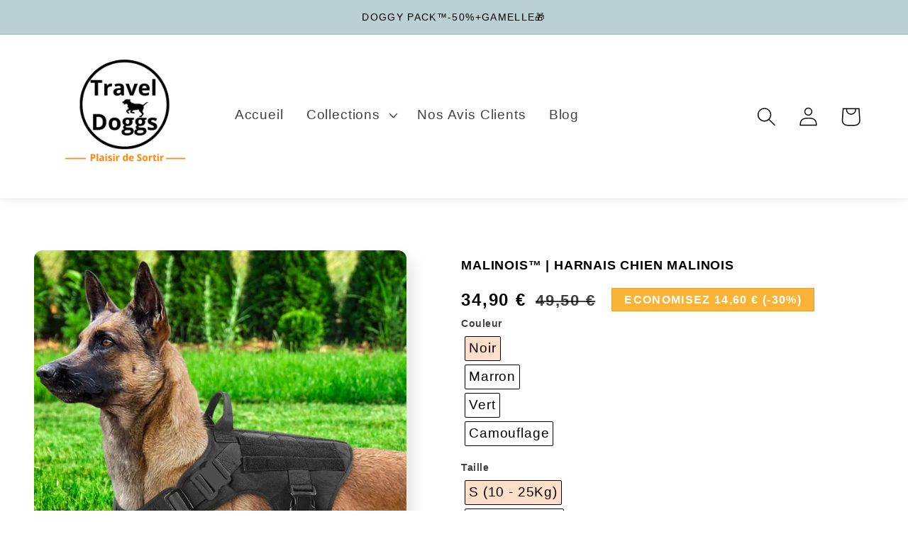

--- FILE ---
content_type: text/html; charset=utf-8
request_url: https://traveldoggs.com/products/malinois%E2%84%A2-harnais-chien-malinois
body_size: 32223
content:
<!doctype html>
<html class="no-js" lang="fr">
  <head>
    <meta charset="utf-8">
    <meta http-equiv="X-UA-Compatible" content="IE=edge">
    <meta name="viewport" content="width=device-width,initial-scale=1">
    <meta name="theme-color" content="">
    <link rel="canonical" href="https://traveldoggs.com/products/malinois%e2%84%a2-harnais-chien-malinois">
    <link rel="preconnect" href="https://cdn.shopify.com" crossorigin><link rel="icon" type="image/png" href="//traveldoggs.com/cdn/shop/files/Logo_liseret_orange_fcc90cbe-f682-447a-9b4a-0f717dc2860c.png?crop=center&height=32&v=1683714505&width=32"><link rel="stylesheet" href="//maxcdn.bootstrapcdn.com/font-awesome/4.3.0/css/font-awesome.min.css">
    <title>
      MALINOIS™ | HARNAIS CHIEN MALINOIS

        &ndash; Traveldoggs</title>

    
      <meta name="description" content="ENFIN UN HARNAIS CHIEN MALINOIS, MULTI-USAGE, TECHNIQUE ET ROBUSTE POUR LE PLAISIR DE VÔTRE CHIEN...ET LE VÔTRE!  Vous avez du mal à trouver un harnais &quot;technique&quot; et qualitatif qui permette de gérer toutes les sorties, en fonction de vos besoins, personnels ou professionnels.  Avec le harnais chien malinois, MALINOIS™">
    

    

<meta property="og:site_name" content="Traveldoggs">
<meta property="og:url" content="https://traveldoggs.com/products/malinois%e2%84%a2-harnais-chien-malinois">
<meta property="og:title" content="MALINOIS™ | HARNAIS CHIEN MALINOIS">
<meta property="og:type" content="product">
<meta property="og:description" content="ENFIN UN HARNAIS CHIEN MALINOIS, MULTI-USAGE, TECHNIQUE ET ROBUSTE POUR LE PLAISIR DE VÔTRE CHIEN...ET LE VÔTRE!  Vous avez du mal à trouver un harnais &quot;technique&quot; et qualitatif qui permette de gérer toutes les sorties, en fonction de vos besoins, personnels ou professionnels.  Avec le harnais chien malinois, MALINOIS™"><meta property="og:image" content="http://traveldoggs.com/cdn/shop/files/harnais-tactique-chien_0a2a12b0-2d2d-4a47-9c50-799266bf9f10.jpg?v=1704407576">
  <meta property="og:image:secure_url" content="https://traveldoggs.com/cdn/shop/files/harnais-tactique-chien_0a2a12b0-2d2d-4a47-9c50-799266bf9f10.jpg?v=1704407576">
  <meta property="og:image:width" content="1080">
  <meta property="og:image:height" content="1080"><meta property="og:price:amount" content="34,90">
  <meta property="og:price:currency" content="EUR"><meta name="twitter:card" content="summary_large_image">
<meta name="twitter:title" content="MALINOIS™ | HARNAIS CHIEN MALINOIS">
<meta name="twitter:description" content="ENFIN UN HARNAIS CHIEN MALINOIS, MULTI-USAGE, TECHNIQUE ET ROBUSTE POUR LE PLAISIR DE VÔTRE CHIEN...ET LE VÔTRE!  Vous avez du mal à trouver un harnais &quot;technique&quot; et qualitatif qui permette de gérer toutes les sorties, en fonction de vos besoins, personnels ou professionnels.  Avec le harnais chien malinois, MALINOIS™">


    <script src="//traveldoggs.com/cdn/shop/t/3/assets/global.js?v=87754683345050687081672890108" defer="defer"></script>
    <script>window.performance && window.performance.mark && window.performance.mark('shopify.content_for_header.start');</script><meta id="shopify-digital-wallet" name="shopify-digital-wallet" content="/69609259323/digital_wallets/dialog">
<meta name="shopify-checkout-api-token" content="de394cf29bde85489c1142a0858fe835">
<meta id="in-context-paypal-metadata" data-shop-id="69609259323" data-venmo-supported="false" data-environment="production" data-locale="fr_FR" data-paypal-v4="true" data-currency="EUR">
<link rel="alternate" type="application/json+oembed" href="https://traveldoggs.com/products/malinois%e2%84%a2-harnais-chien-malinois.oembed">
<script async="async" src="/checkouts/internal/preloads.js?locale=fr-FR"></script>
<link rel="preconnect" href="https://shop.app" crossorigin="anonymous">
<script async="async" src="https://shop.app/checkouts/internal/preloads.js?locale=fr-FR&shop_id=69609259323" crossorigin="anonymous"></script>
<script id="apple-pay-shop-capabilities" type="application/json">{"shopId":69609259323,"countryCode":"FR","currencyCode":"EUR","merchantCapabilities":["supports3DS"],"merchantId":"gid:\/\/shopify\/Shop\/69609259323","merchantName":"Traveldoggs","requiredBillingContactFields":["postalAddress","email"],"requiredShippingContactFields":["postalAddress","email"],"shippingType":"shipping","supportedNetworks":["visa","masterCard","amex","maestro"],"total":{"type":"pending","label":"Traveldoggs","amount":"1.00"},"shopifyPaymentsEnabled":true,"supportsSubscriptions":true}</script>
<script id="shopify-features" type="application/json">{"accessToken":"de394cf29bde85489c1142a0858fe835","betas":["rich-media-storefront-analytics"],"domain":"traveldoggs.com","predictiveSearch":true,"shopId":69609259323,"locale":"fr"}</script>
<script>var Shopify = Shopify || {};
Shopify.shop = "traveldoggs.myshopify.com";
Shopify.locale = "fr";
Shopify.currency = {"active":"EUR","rate":"1.0"};
Shopify.country = "FR";
Shopify.theme = {"name":"Theme-19-12-2022-fr-dev-latest","id":141072466235,"schema_name":"Sense","schema_version":"4.0.0","theme_store_id":null,"role":"main"};
Shopify.theme.handle = "null";
Shopify.theme.style = {"id":null,"handle":null};
Shopify.cdnHost = "traveldoggs.com/cdn";
Shopify.routes = Shopify.routes || {};
Shopify.routes.root = "/";</script>
<script type="module">!function(o){(o.Shopify=o.Shopify||{}).modules=!0}(window);</script>
<script>!function(o){function n(){var o=[];function n(){o.push(Array.prototype.slice.apply(arguments))}return n.q=o,n}var t=o.Shopify=o.Shopify||{};t.loadFeatures=n(),t.autoloadFeatures=n()}(window);</script>
<script>
  window.ShopifyPay = window.ShopifyPay || {};
  window.ShopifyPay.apiHost = "shop.app\/pay";
  window.ShopifyPay.redirectState = null;
</script>
<script id="shop-js-analytics" type="application/json">{"pageType":"product"}</script>
<script defer="defer" async type="module" src="//traveldoggs.com/cdn/shopifycloud/shop-js/modules/v2/client.init-shop-cart-sync_INwxTpsh.fr.esm.js"></script>
<script defer="defer" async type="module" src="//traveldoggs.com/cdn/shopifycloud/shop-js/modules/v2/chunk.common_YNAa1F1g.esm.js"></script>
<script type="module">
  await import("//traveldoggs.com/cdn/shopifycloud/shop-js/modules/v2/client.init-shop-cart-sync_INwxTpsh.fr.esm.js");
await import("//traveldoggs.com/cdn/shopifycloud/shop-js/modules/v2/chunk.common_YNAa1F1g.esm.js");

  window.Shopify.SignInWithShop?.initShopCartSync?.({"fedCMEnabled":true,"windoidEnabled":true});

</script>
<script>
  window.Shopify = window.Shopify || {};
  if (!window.Shopify.featureAssets) window.Shopify.featureAssets = {};
  window.Shopify.featureAssets['shop-js'] = {"shop-cart-sync":["modules/v2/client.shop-cart-sync_BVs4vSl-.fr.esm.js","modules/v2/chunk.common_YNAa1F1g.esm.js"],"init-fed-cm":["modules/v2/client.init-fed-cm_CEmYoMXU.fr.esm.js","modules/v2/chunk.common_YNAa1F1g.esm.js"],"shop-button":["modules/v2/client.shop-button_BhVpOdEY.fr.esm.js","modules/v2/chunk.common_YNAa1F1g.esm.js"],"init-windoid":["modules/v2/client.init-windoid_DVncJssP.fr.esm.js","modules/v2/chunk.common_YNAa1F1g.esm.js"],"shop-cash-offers":["modules/v2/client.shop-cash-offers_CD5ChB-w.fr.esm.js","modules/v2/chunk.common_YNAa1F1g.esm.js","modules/v2/chunk.modal_DXhkN-5p.esm.js"],"shop-toast-manager":["modules/v2/client.shop-toast-manager_CMZA41xP.fr.esm.js","modules/v2/chunk.common_YNAa1F1g.esm.js"],"init-shop-email-lookup-coordinator":["modules/v2/client.init-shop-email-lookup-coordinator_Dxg3Qq63.fr.esm.js","modules/v2/chunk.common_YNAa1F1g.esm.js"],"pay-button":["modules/v2/client.pay-button_CApwTr-J.fr.esm.js","modules/v2/chunk.common_YNAa1F1g.esm.js"],"avatar":["modules/v2/client.avatar_BTnouDA3.fr.esm.js"],"init-shop-cart-sync":["modules/v2/client.init-shop-cart-sync_INwxTpsh.fr.esm.js","modules/v2/chunk.common_YNAa1F1g.esm.js"],"shop-login-button":["modules/v2/client.shop-login-button_Ctct7BR2.fr.esm.js","modules/v2/chunk.common_YNAa1F1g.esm.js","modules/v2/chunk.modal_DXhkN-5p.esm.js"],"init-customer-accounts-sign-up":["modules/v2/client.init-customer-accounts-sign-up_DTysEz83.fr.esm.js","modules/v2/client.shop-login-button_Ctct7BR2.fr.esm.js","modules/v2/chunk.common_YNAa1F1g.esm.js","modules/v2/chunk.modal_DXhkN-5p.esm.js"],"init-shop-for-new-customer-accounts":["modules/v2/client.init-shop-for-new-customer-accounts_wbmNjFX3.fr.esm.js","modules/v2/client.shop-login-button_Ctct7BR2.fr.esm.js","modules/v2/chunk.common_YNAa1F1g.esm.js","modules/v2/chunk.modal_DXhkN-5p.esm.js"],"init-customer-accounts":["modules/v2/client.init-customer-accounts_DqpN27KS.fr.esm.js","modules/v2/client.shop-login-button_Ctct7BR2.fr.esm.js","modules/v2/chunk.common_YNAa1F1g.esm.js","modules/v2/chunk.modal_DXhkN-5p.esm.js"],"shop-follow-button":["modules/v2/client.shop-follow-button_CBz8VXaE.fr.esm.js","modules/v2/chunk.common_YNAa1F1g.esm.js","modules/v2/chunk.modal_DXhkN-5p.esm.js"],"lead-capture":["modules/v2/client.lead-capture_Bo6pQGej.fr.esm.js","modules/v2/chunk.common_YNAa1F1g.esm.js","modules/v2/chunk.modal_DXhkN-5p.esm.js"],"checkout-modal":["modules/v2/client.checkout-modal_B_8gz53b.fr.esm.js","modules/v2/chunk.common_YNAa1F1g.esm.js","modules/v2/chunk.modal_DXhkN-5p.esm.js"],"shop-login":["modules/v2/client.shop-login_CTIGRVE1.fr.esm.js","modules/v2/chunk.common_YNAa1F1g.esm.js","modules/v2/chunk.modal_DXhkN-5p.esm.js"],"payment-terms":["modules/v2/client.payment-terms_BUSo56Mg.fr.esm.js","modules/v2/chunk.common_YNAa1F1g.esm.js","modules/v2/chunk.modal_DXhkN-5p.esm.js"]};
</script>
<script>(function() {
  var isLoaded = false;
  function asyncLoad() {
    if (isLoaded) return;
    isLoaded = true;
    var urls = ["https:\/\/seo.apps.avada.io\/scripttag\/avada-seo-installed.js?shop=traveldoggs.myshopify.com"];
    for (var i = 0; i < urls.length; i++) {
      var s = document.createElement('script');
      s.type = 'text/javascript';
      s.async = true;
      s.src = urls[i];
      var x = document.getElementsByTagName('script')[0];
      x.parentNode.insertBefore(s, x);
    }
  };
  if(window.attachEvent) {
    window.attachEvent('onload', asyncLoad);
  } else {
    window.addEventListener('load', asyncLoad, false);
  }
})();</script>
<script id="__st">var __st={"a":69609259323,"offset":3600,"reqid":"ba605051-9013-43a7-b34a-d565b2b04e3c-1768986085","pageurl":"traveldoggs.com\/products\/malinois%E2%84%A2-harnais-chien-malinois","u":"2ced8d23799a","p":"product","rtyp":"product","rid":8738265760070};</script>
<script>window.ShopifyPaypalV4VisibilityTracking = true;</script>
<script id="form-persister">!function(){'use strict';const t='contact',e='new_comment',n=[[t,t],['blogs',e],['comments',e],[t,'customer']],o='password',r='form_key',c=['recaptcha-v3-token','g-recaptcha-response','h-captcha-response',o],s=()=>{try{return window.sessionStorage}catch{return}},i='__shopify_v',u=t=>t.elements[r],a=function(){const t=[...n].map((([t,e])=>`form[action*='/${t}']:not([data-nocaptcha='true']) input[name='form_type'][value='${e}']`)).join(',');var e;return e=t,()=>e?[...document.querySelectorAll(e)].map((t=>t.form)):[]}();function m(t){const e=u(t);a().includes(t)&&(!e||!e.value)&&function(t){try{if(!s())return;!function(t){const e=s();if(!e)return;const n=u(t);if(!n)return;const o=n.value;o&&e.removeItem(o)}(t);const e=Array.from(Array(32),(()=>Math.random().toString(36)[2])).join('');!function(t,e){u(t)||t.append(Object.assign(document.createElement('input'),{type:'hidden',name:r})),t.elements[r].value=e}(t,e),function(t,e){const n=s();if(!n)return;const r=[...t.querySelectorAll(`input[type='${o}']`)].map((({name:t})=>t)),u=[...c,...r],a={};for(const[o,c]of new FormData(t).entries())u.includes(o)||(a[o]=c);n.setItem(e,JSON.stringify({[i]:1,action:t.action,data:a}))}(t,e)}catch(e){console.error('failed to persist form',e)}}(t)}const f=t=>{if('true'===t.dataset.persistBound)return;const e=function(t,e){const n=function(t){return'function'==typeof t.submit?t.submit:HTMLFormElement.prototype.submit}(t).bind(t);return function(){let t;return()=>{t||(t=!0,(()=>{try{e(),n()}catch(t){(t=>{console.error('form submit failed',t)})(t)}})(),setTimeout((()=>t=!1),250))}}()}(t,(()=>{m(t)}));!function(t,e){if('function'==typeof t.submit&&'function'==typeof e)try{t.submit=e}catch{}}(t,e),t.addEventListener('submit',(t=>{t.preventDefault(),e()})),t.dataset.persistBound='true'};!function(){function t(t){const e=(t=>{const e=t.target;return e instanceof HTMLFormElement?e:e&&e.form})(t);e&&m(e)}document.addEventListener('submit',t),document.addEventListener('DOMContentLoaded',(()=>{const e=a();for(const t of e)f(t);var n;n=document.body,new window.MutationObserver((t=>{for(const e of t)if('childList'===e.type&&e.addedNodes.length)for(const t of e.addedNodes)1===t.nodeType&&'FORM'===t.tagName&&a().includes(t)&&f(t)})).observe(n,{childList:!0,subtree:!0,attributes:!1}),document.removeEventListener('submit',t)}))}()}();</script>
<script integrity="sha256-4kQ18oKyAcykRKYeNunJcIwy7WH5gtpwJnB7kiuLZ1E=" data-source-attribution="shopify.loadfeatures" defer="defer" src="//traveldoggs.com/cdn/shopifycloud/storefront/assets/storefront/load_feature-a0a9edcb.js" crossorigin="anonymous"></script>
<script crossorigin="anonymous" defer="defer" src="//traveldoggs.com/cdn/shopifycloud/storefront/assets/shopify_pay/storefront-65b4c6d7.js?v=20250812"></script>
<script data-source-attribution="shopify.dynamic_checkout.dynamic.init">var Shopify=Shopify||{};Shopify.PaymentButton=Shopify.PaymentButton||{isStorefrontPortableWallets:!0,init:function(){window.Shopify.PaymentButton.init=function(){};var t=document.createElement("script");t.src="https://traveldoggs.com/cdn/shopifycloud/portable-wallets/latest/portable-wallets.fr.js",t.type="module",document.head.appendChild(t)}};
</script>
<script data-source-attribution="shopify.dynamic_checkout.buyer_consent">
  function portableWalletsHideBuyerConsent(e){var t=document.getElementById("shopify-buyer-consent"),n=document.getElementById("shopify-subscription-policy-button");t&&n&&(t.classList.add("hidden"),t.setAttribute("aria-hidden","true"),n.removeEventListener("click",e))}function portableWalletsShowBuyerConsent(e){var t=document.getElementById("shopify-buyer-consent"),n=document.getElementById("shopify-subscription-policy-button");t&&n&&(t.classList.remove("hidden"),t.removeAttribute("aria-hidden"),n.addEventListener("click",e))}window.Shopify?.PaymentButton&&(window.Shopify.PaymentButton.hideBuyerConsent=portableWalletsHideBuyerConsent,window.Shopify.PaymentButton.showBuyerConsent=portableWalletsShowBuyerConsent);
</script>
<script>
  function portableWalletsCleanup(e){e&&e.src&&console.error("Failed to load portable wallets script "+e.src);var t=document.querySelectorAll("shopify-accelerated-checkout .shopify-payment-button__skeleton, shopify-accelerated-checkout-cart .wallet-cart-button__skeleton"),e=document.getElementById("shopify-buyer-consent");for(let e=0;e<t.length;e++)t[e].remove();e&&e.remove()}function portableWalletsNotLoadedAsModule(e){e instanceof ErrorEvent&&"string"==typeof e.message&&e.message.includes("import.meta")&&"string"==typeof e.filename&&e.filename.includes("portable-wallets")&&(window.removeEventListener("error",portableWalletsNotLoadedAsModule),window.Shopify.PaymentButton.failedToLoad=e,"loading"===document.readyState?document.addEventListener("DOMContentLoaded",window.Shopify.PaymentButton.init):window.Shopify.PaymentButton.init())}window.addEventListener("error",portableWalletsNotLoadedAsModule);
</script>

<script type="module" src="https://traveldoggs.com/cdn/shopifycloud/portable-wallets/latest/portable-wallets.fr.js" onError="portableWalletsCleanup(this)" crossorigin="anonymous"></script>
<script nomodule>
  document.addEventListener("DOMContentLoaded", portableWalletsCleanup);
</script>

<link id="shopify-accelerated-checkout-styles" rel="stylesheet" media="screen" href="https://traveldoggs.com/cdn/shopifycloud/portable-wallets/latest/accelerated-checkout-backwards-compat.css" crossorigin="anonymous">
<style id="shopify-accelerated-checkout-cart">
        #shopify-buyer-consent {
  margin-top: 1em;
  display: inline-block;
  width: 100%;
}

#shopify-buyer-consent.hidden {
  display: none;
}

#shopify-subscription-policy-button {
  background: none;
  border: none;
  padding: 0;
  text-decoration: underline;
  font-size: inherit;
  cursor: pointer;
}

#shopify-subscription-policy-button::before {
  box-shadow: none;
}

      </style>

<script>window.performance && window.performance.mark && window.performance.mark('shopify.content_for_header.end');</script>


    <style data-shopify>
      
      
      
      
      
      
      :root {

        /* Site Footer */
        --colorFooterBg: #d2d2d2;
        --colorFooterTitle: #000000;
        --colorFooterText: #000000;
        --colorSvg:#000;
        --colorFooterBgBtn: #e4be63;
        --colorFooterBgBtnText: #ffffff;
        --colorFooterBgInput: #ffffff;
        --colorFooterBgInputText: #000000;
        --colorBackToTop1: #fff;
        --colorBackToTop2: #e4be63; 
        
        --siteWidth: 1170px;
        --bgFaqPanelTitle: var(--gradient-base-background-2);
        --colorFaqPanelTitle: var(--gradient-base-background-2);
        --bgFaqPanelText: var(--gradient-base-background-2);
        --colorFaqPanelText: var(--gradient-base-background-2);
        --font-body-family: 
        Helvetica,
        Arial, sans-serif;
        --font-body-style: normal;
        --font-body-weight: 400;
        --font-body-weight-bold: 700;

        --font-heading-family: 
        Helvetica,
        Arial, sans-serif;
        --font-heading-style: normal;
        --font-heading-weight: 400;

        --font-body-scale: 1.35;
        --font-heading-scale: 1.0;

        --font-button-family: 
        Helvetica,
        Arial, sans-serif;
        --font-button-style: normal;
        --font-button-weight: 400;

        --font-body-scale: 1.35;
        --font-button-scale: 1.5925925925925926;
        --color-base-text: 
        0,
        0, 0;
        --color-shadow: 
        0,
        0, 0;
        --color-base-background-1: 
        255,
        255, 255;
        --color-base-background-2: 
        187,
        208, 210;
        --color-base-solid-button-labels: 
        255,
        255, 255;
        --color-base-outline-button-labels: 
        0,
        0, 0;
        --color-base-accent-1: 
        253,
        138, 6;
        --color-base-accent-2: 
        228,
        190, 99;
        --payment-terms-background-color: #ffffff;

        --gradient-base-background-1: 
          #ffffff
        ;
        --gradient-base-background-2: 
          #bbd0d2
        ;
        --gradient-base-accent-1: 
          #fd8a06
        ;
        --gradient-base-accent-2: 
          linear-gradient(320deg, rgba(255, 154, 98, 1) 96%, rgba(158, 92, 139, 1) 100%)
        ;

        --media-padding: px;
        --media-border-opacity: 0.1;
        --media-border-width: 0px;
        --media-radius: 12px;
        --media-shadow-opacity: 0.1;
        --media-shadow-horizontal-offset: 10px;
        --media-shadow-vertical-offset: 12px;
        --media-shadow-blur-radius: 20px;
        --media-shadow-visible: 
          1;

        --page-width: 120rem;
        --page-width-margin: 
          0rem;

        --card-image-padding: 0.0rem;
        --card-corner-radius: 1.2rem;
        --card-text-alignment: center;
        --card-border-width: 0.0rem;
        --card-border-opacity: 0.1;
        --card-shadow-opacity: 0.05;
        --card-shadow-visible: 
          1;
        --card-shadow-horizontal-offset: 1.0rem;
        --card-shadow-vertical-offset: 1.0rem;
        --card-shadow-blur-radius: 3.5rem;

        --badge-corner-radius: 2.0rem;

        --popup-border-width: 1px;
        --popup-border-opacity: 0.1;
        --popup-corner-radius: 22px;
        --popup-shadow-opacity: 0.1;
        --popup-shadow-horizontal-offset: 10px;
        --popup-shadow-vertical-offset: 12px;
        --popup-shadow-blur-radius: 20px;

        --drawer-border-width: 1px;
        --drawer-border-opacity: 0.1;
        --drawer-shadow-opacity: 0.0;
        --drawer-shadow-horizontal-offset: 0px;
        --drawer-shadow-vertical-offset: 0px;
        --drawer-shadow-blur-radius: 0px;

        --spacing-sections-desktop: 36px;
        --spacing-sections-mobile: 
          25
        px;

        --grid-desktop-vertical-spacing: 40px;
        --grid-desktop-horizontal-spacing: 40px;
        --grid-mobile-vertical-spacing: 20px;
        --grid-mobile-horizontal-spacing: 20px;

        --text-boxes-border-opacity: 0.0;
        --text-boxes-border-width: 0px;
        --text-boxes-radius: 24px;
        --text-boxes-shadow-opacity: 0.0;
        --text-boxes-shadow-visible: 
          0;
        --text-boxes-shadow-horizontal-offset: 10px;
        --text-boxes-shadow-vertical-offset: 12px;
        --text-boxes-shadow-blur-radius: 20px;

        --buttons-radius: 10px;
        --buttons-radius-outset: 
          10
        px;
        --buttons-border-width: 
          0
        px;
        --buttons-border-opacity: 1.0;
        --buttons-shadow-opacity: 0.1;
        --buttons-shadow-visible: 
          1;
        --buttons-shadow-horizontal-offset: 0px;
        --buttons-shadow-vertical-offset: 4px;
        --buttons-shadow-blur-radius: 10px;
        --buttons-border-offset: 
          0.3px;

        --inputs-radius: 10px;
        --inputs-border-width: 1px;
        --inputs-border-opacity: 0.55;
        --inputs-shadow-opacity: 0.0;
        --inputs-shadow-horizontal-offset: 0px;
        --inputs-margin-offset: 
          0px;
        --inputs-shadow-vertical-offset: 4px;
        --inputs-shadow-blur-radius: 0px;
        --inputs-radius-outset: 
          11
        px;

        --variant-pills-radius: 10px;
        --variant-pills-border-width: 0px;
        --variant-pills-border-opacity: 0.55;
        --variant-pills-shadow-opacity: 0.0;
        --variant-pills-shadow-horizontal-offset: 0px;
        --variant-pills-shadow-vertical-offset: 0px;
        --variant-pills-shadow-blur-radius: 0px;
      }

      *,
      *::before,
      *::after {
        box-sizing: inherit;
      }

      html {
        box-sizing: border-box;
        font-size: calc(var(--font-body-scale) * 62.5%);
        height: 100%;
      }

      body {
        display: grid;
        grid-template-rows: auto auto 1fr auto;
        grid-template-columns: 100%;
        min-height: 100%;
        margin: 0;
        font-size: 1.5rem;
        letter-spacing: 0.06rem;
        line-height: calc(1 + 0.8 / var(--font-body-scale));
        font-family: var(--font-body-family);
        font-style: var(--font-body-style);
        font-weight: var(--font-body-weight);
      }
      .button,
      button {
        font-size: calc(var(--font-button-scale) * 0.8rem) !important;
        padding: 10px !important;
        text-align: center !important;
      }
      @media screen and (min-width: 750px) {
        body {
          font-size: 1.6rem;
        }
      }
    </style>

    <link href="//traveldoggs.com/cdn/shop/t/3/assets/base.css?v=53123343406387608081672890105" rel="stylesheet" type="text/css" media="all" />
<link rel="stylesheet" href="//traveldoggs.com/cdn/shop/t/3/assets/component-predictive-search.css?v=165644661289088488651672890107" media="print" onload="this.media='all'"><script>
      document.documentElement.className = document.documentElement.className.replace('no-js', 'js');
      if (Shopify.designMode) {
        document.documentElement.classList.add('shopify-design-mode');
      }
    </script>
    <!-- "snippets/vitals-loader.liquid" was not rendered, the associated app was uninstalled -->


    <script>
    
    
    
    
    var gsf_conversion_data = {page_type : 'product', event : 'view_item', data : {product_data : [{variant_id : 48975384576326, product_id : 8738265760070, name : "MALINOIS™ |  HARNAIS CHIEN MALINOIS", price : "34.90", currency : "EUR", sku : "14:193#Black Harness;5:100014064", brand : "Traveldoggs", variant : "Noir / S (10 - 25Kg)", category : "harnais anti traction"}], total_price : "34.90", shop_currency : "EUR"}};
    
</script>
  <!-- BEGIN app block: shopify://apps/klaviyo-email-marketing-sms/blocks/klaviyo-onsite-embed/2632fe16-c075-4321-a88b-50b567f42507 -->












  <script async src="https://static.klaviyo.com/onsite/js/RCYr2p/klaviyo.js?company_id=RCYr2p"></script>
  <script>!function(){if(!window.klaviyo){window._klOnsite=window._klOnsite||[];try{window.klaviyo=new Proxy({},{get:function(n,i){return"push"===i?function(){var n;(n=window._klOnsite).push.apply(n,arguments)}:function(){for(var n=arguments.length,o=new Array(n),w=0;w<n;w++)o[w]=arguments[w];var t="function"==typeof o[o.length-1]?o.pop():void 0,e=new Promise((function(n){window._klOnsite.push([i].concat(o,[function(i){t&&t(i),n(i)}]))}));return e}}})}catch(n){window.klaviyo=window.klaviyo||[],window.klaviyo.push=function(){var n;(n=window._klOnsite).push.apply(n,arguments)}}}}();</script>

  
    <script id="viewed_product">
      if (item == null) {
        var _learnq = _learnq || [];

        var MetafieldReviews = null
        var MetafieldYotpoRating = null
        var MetafieldYotpoCount = null
        var MetafieldLooxRating = null
        var MetafieldLooxCount = null
        var okendoProduct = null
        var okendoProductReviewCount = null
        var okendoProductReviewAverageValue = null
        try {
          // The following fields are used for Customer Hub recently viewed in order to add reviews.
          // This information is not part of __kla_viewed. Instead, it is part of __kla_viewed_reviewed_items
          MetafieldReviews = {};
          MetafieldYotpoRating = null
          MetafieldYotpoCount = null
          MetafieldLooxRating = null
          MetafieldLooxCount = null

          okendoProduct = null
          // If the okendo metafield is not legacy, it will error, which then requires the new json formatted data
          if (okendoProduct && 'error' in okendoProduct) {
            okendoProduct = null
          }
          okendoProductReviewCount = okendoProduct ? okendoProduct.reviewCount : null
          okendoProductReviewAverageValue = okendoProduct ? okendoProduct.reviewAverageValue : null
        } catch (error) {
          console.error('Error in Klaviyo onsite reviews tracking:', error);
        }

        var item = {
          Name: "MALINOIS™ |  HARNAIS CHIEN MALINOIS",
          ProductID: 8738265760070,
          Categories: ["ACCESSOIRES DE SORTIE","COUPS DE COEUR TRAVEL DOGGS","HARNAIS CHIEN"],
          ImageURL: "https://traveldoggs.com/cdn/shop/files/harnais-tactique-chien_0a2a12b0-2d2d-4a47-9c50-799266bf9f10_grande.jpg?v=1704407576",
          URL: "https://traveldoggs.com/products/malinois%e2%84%a2-harnais-chien-malinois",
          Brand: "Traveldoggs",
          Price: "34,90 €",
          Value: "34,90",
          CompareAtPrice: "54,00 €"
        };
        _learnq.push(['track', 'Viewed Product', item]);
        _learnq.push(['trackViewedItem', {
          Title: item.Name,
          ItemId: item.ProductID,
          Categories: item.Categories,
          ImageUrl: item.ImageURL,
          Url: item.URL,
          Metadata: {
            Brand: item.Brand,
            Price: item.Price,
            Value: item.Value,
            CompareAtPrice: item.CompareAtPrice
          },
          metafields:{
            reviews: MetafieldReviews,
            yotpo:{
              rating: MetafieldYotpoRating,
              count: MetafieldYotpoCount,
            },
            loox:{
              rating: MetafieldLooxRating,
              count: MetafieldLooxCount,
            },
            okendo: {
              rating: okendoProductReviewAverageValue,
              count: okendoProductReviewCount,
            }
          }
        }]);
      }
    </script>
  




  <script>
    window.klaviyoReviewsProductDesignMode = false
  </script>







<!-- END app block --><link href="https://monorail-edge.shopifysvc.com" rel="dns-prefetch">
<script>(function(){if ("sendBeacon" in navigator && "performance" in window) {try {var session_token_from_headers = performance.getEntriesByType('navigation')[0].serverTiming.find(x => x.name == '_s').description;} catch {var session_token_from_headers = undefined;}var session_cookie_matches = document.cookie.match(/_shopify_s=([^;]*)/);var session_token_from_cookie = session_cookie_matches && session_cookie_matches.length === 2 ? session_cookie_matches[1] : "";var session_token = session_token_from_headers || session_token_from_cookie || "";function handle_abandonment_event(e) {var entries = performance.getEntries().filter(function(entry) {return /monorail-edge.shopifysvc.com/.test(entry.name);});if (!window.abandonment_tracked && entries.length === 0) {window.abandonment_tracked = true;var currentMs = Date.now();var navigation_start = performance.timing.navigationStart;var payload = {shop_id: 69609259323,url: window.location.href,navigation_start,duration: currentMs - navigation_start,session_token,page_type: "product"};window.navigator.sendBeacon("https://monorail-edge.shopifysvc.com/v1/produce", JSON.stringify({schema_id: "online_store_buyer_site_abandonment/1.1",payload: payload,metadata: {event_created_at_ms: currentMs,event_sent_at_ms: currentMs}}));}}window.addEventListener('pagehide', handle_abandonment_event);}}());</script>
<script id="web-pixels-manager-setup">(function e(e,d,r,n,o){if(void 0===o&&(o={}),!Boolean(null===(a=null===(i=window.Shopify)||void 0===i?void 0:i.analytics)||void 0===a?void 0:a.replayQueue)){var i,a;window.Shopify=window.Shopify||{};var t=window.Shopify;t.analytics=t.analytics||{};var s=t.analytics;s.replayQueue=[],s.publish=function(e,d,r){return s.replayQueue.push([e,d,r]),!0};try{self.performance.mark("wpm:start")}catch(e){}var l=function(){var e={modern:/Edge?\/(1{2}[4-9]|1[2-9]\d|[2-9]\d{2}|\d{4,})\.\d+(\.\d+|)|Firefox\/(1{2}[4-9]|1[2-9]\d|[2-9]\d{2}|\d{4,})\.\d+(\.\d+|)|Chrom(ium|e)\/(9{2}|\d{3,})\.\d+(\.\d+|)|(Maci|X1{2}).+ Version\/(15\.\d+|(1[6-9]|[2-9]\d|\d{3,})\.\d+)([,.]\d+|)( \(\w+\)|)( Mobile\/\w+|) Safari\/|Chrome.+OPR\/(9{2}|\d{3,})\.\d+\.\d+|(CPU[ +]OS|iPhone[ +]OS|CPU[ +]iPhone|CPU IPhone OS|CPU iPad OS)[ +]+(15[._]\d+|(1[6-9]|[2-9]\d|\d{3,})[._]\d+)([._]\d+|)|Android:?[ /-](13[3-9]|1[4-9]\d|[2-9]\d{2}|\d{4,})(\.\d+|)(\.\d+|)|Android.+Firefox\/(13[5-9]|1[4-9]\d|[2-9]\d{2}|\d{4,})\.\d+(\.\d+|)|Android.+Chrom(ium|e)\/(13[3-9]|1[4-9]\d|[2-9]\d{2}|\d{4,})\.\d+(\.\d+|)|SamsungBrowser\/([2-9]\d|\d{3,})\.\d+/,legacy:/Edge?\/(1[6-9]|[2-9]\d|\d{3,})\.\d+(\.\d+|)|Firefox\/(5[4-9]|[6-9]\d|\d{3,})\.\d+(\.\d+|)|Chrom(ium|e)\/(5[1-9]|[6-9]\d|\d{3,})\.\d+(\.\d+|)([\d.]+$|.*Safari\/(?![\d.]+ Edge\/[\d.]+$))|(Maci|X1{2}).+ Version\/(10\.\d+|(1[1-9]|[2-9]\d|\d{3,})\.\d+)([,.]\d+|)( \(\w+\)|)( Mobile\/\w+|) Safari\/|Chrome.+OPR\/(3[89]|[4-9]\d|\d{3,})\.\d+\.\d+|(CPU[ +]OS|iPhone[ +]OS|CPU[ +]iPhone|CPU IPhone OS|CPU iPad OS)[ +]+(10[._]\d+|(1[1-9]|[2-9]\d|\d{3,})[._]\d+)([._]\d+|)|Android:?[ /-](13[3-9]|1[4-9]\d|[2-9]\d{2}|\d{4,})(\.\d+|)(\.\d+|)|Mobile Safari.+OPR\/([89]\d|\d{3,})\.\d+\.\d+|Android.+Firefox\/(13[5-9]|1[4-9]\d|[2-9]\d{2}|\d{4,})\.\d+(\.\d+|)|Android.+Chrom(ium|e)\/(13[3-9]|1[4-9]\d|[2-9]\d{2}|\d{4,})\.\d+(\.\d+|)|Android.+(UC? ?Browser|UCWEB|U3)[ /]?(15\.([5-9]|\d{2,})|(1[6-9]|[2-9]\d|\d{3,})\.\d+)\.\d+|SamsungBrowser\/(5\.\d+|([6-9]|\d{2,})\.\d+)|Android.+MQ{2}Browser\/(14(\.(9|\d{2,})|)|(1[5-9]|[2-9]\d|\d{3,})(\.\d+|))(\.\d+|)|K[Aa][Ii]OS\/(3\.\d+|([4-9]|\d{2,})\.\d+)(\.\d+|)/},d=e.modern,r=e.legacy,n=navigator.userAgent;return n.match(d)?"modern":n.match(r)?"legacy":"unknown"}(),u="modern"===l?"modern":"legacy",c=(null!=n?n:{modern:"",legacy:""})[u],f=function(e){return[e.baseUrl,"/wpm","/b",e.hashVersion,"modern"===e.buildTarget?"m":"l",".js"].join("")}({baseUrl:d,hashVersion:r,buildTarget:u}),m=function(e){var d=e.version,r=e.bundleTarget,n=e.surface,o=e.pageUrl,i=e.monorailEndpoint;return{emit:function(e){var a=e.status,t=e.errorMsg,s=(new Date).getTime(),l=JSON.stringify({metadata:{event_sent_at_ms:s},events:[{schema_id:"web_pixels_manager_load/3.1",payload:{version:d,bundle_target:r,page_url:o,status:a,surface:n,error_msg:t},metadata:{event_created_at_ms:s}}]});if(!i)return console&&console.warn&&console.warn("[Web Pixels Manager] No Monorail endpoint provided, skipping logging."),!1;try{return self.navigator.sendBeacon.bind(self.navigator)(i,l)}catch(e){}var u=new XMLHttpRequest;try{return u.open("POST",i,!0),u.setRequestHeader("Content-Type","text/plain"),u.send(l),!0}catch(e){return console&&console.warn&&console.warn("[Web Pixels Manager] Got an unhandled error while logging to Monorail."),!1}}}}({version:r,bundleTarget:l,surface:e.surface,pageUrl:self.location.href,monorailEndpoint:e.monorailEndpoint});try{o.browserTarget=l,function(e){var d=e.src,r=e.async,n=void 0===r||r,o=e.onload,i=e.onerror,a=e.sri,t=e.scriptDataAttributes,s=void 0===t?{}:t,l=document.createElement("script"),u=document.querySelector("head"),c=document.querySelector("body");if(l.async=n,l.src=d,a&&(l.integrity=a,l.crossOrigin="anonymous"),s)for(var f in s)if(Object.prototype.hasOwnProperty.call(s,f))try{l.dataset[f]=s[f]}catch(e){}if(o&&l.addEventListener("load",o),i&&l.addEventListener("error",i),u)u.appendChild(l);else{if(!c)throw new Error("Did not find a head or body element to append the script");c.appendChild(l)}}({src:f,async:!0,onload:function(){if(!function(){var e,d;return Boolean(null===(d=null===(e=window.Shopify)||void 0===e?void 0:e.analytics)||void 0===d?void 0:d.initialized)}()){var d=window.webPixelsManager.init(e)||void 0;if(d){var r=window.Shopify.analytics;r.replayQueue.forEach((function(e){var r=e[0],n=e[1],o=e[2];d.publishCustomEvent(r,n,o)})),r.replayQueue=[],r.publish=d.publishCustomEvent,r.visitor=d.visitor,r.initialized=!0}}},onerror:function(){return m.emit({status:"failed",errorMsg:"".concat(f," has failed to load")})},sri:function(e){var d=/^sha384-[A-Za-z0-9+/=]+$/;return"string"==typeof e&&d.test(e)}(c)?c:"",scriptDataAttributes:o}),m.emit({status:"loading"})}catch(e){m.emit({status:"failed",errorMsg:(null==e?void 0:e.message)||"Unknown error"})}}})({shopId: 69609259323,storefrontBaseUrl: "https://traveldoggs.com",extensionsBaseUrl: "https://extensions.shopifycdn.com/cdn/shopifycloud/web-pixels-manager",monorailEndpoint: "https://monorail-edge.shopifysvc.com/unstable/produce_batch",surface: "storefront-renderer",enabledBetaFlags: ["2dca8a86"],webPixelsConfigList: [{"id":"1105166662","configuration":"{\"config\":\"{\\\"pixel_id\\\":\\\"G-PSZPECV8GN\\\",\\\"gtag_events\\\":[{\\\"type\\\":\\\"purchase\\\",\\\"action_label\\\":\\\"G-PSZPECV8GN\\\"},{\\\"type\\\":\\\"page_view\\\",\\\"action_label\\\":\\\"G-PSZPECV8GN\\\"},{\\\"type\\\":\\\"view_item\\\",\\\"action_label\\\":\\\"G-PSZPECV8GN\\\"},{\\\"type\\\":\\\"search\\\",\\\"action_label\\\":\\\"G-PSZPECV8GN\\\"},{\\\"type\\\":\\\"add_to_cart\\\",\\\"action_label\\\":\\\"G-PSZPECV8GN\\\"},{\\\"type\\\":\\\"begin_checkout\\\",\\\"action_label\\\":\\\"G-PSZPECV8GN\\\"},{\\\"type\\\":\\\"add_payment_info\\\",\\\"action_label\\\":\\\"G-PSZPECV8GN\\\"}],\\\"enable_monitoring_mode\\\":false}\"}","eventPayloadVersion":"v1","runtimeContext":"OPEN","scriptVersion":"b2a88bafab3e21179ed38636efcd8a93","type":"APP","apiClientId":1780363,"privacyPurposes":[],"dataSharingAdjustments":{"protectedCustomerApprovalScopes":["read_customer_address","read_customer_email","read_customer_name","read_customer_personal_data","read_customer_phone"]}},{"id":"831783238","configuration":"{\"pixelCode\":\"CGO9CKJC77U0KQ68QJ6G\"}","eventPayloadVersion":"v1","runtimeContext":"STRICT","scriptVersion":"22e92c2ad45662f435e4801458fb78cc","type":"APP","apiClientId":4383523,"privacyPurposes":["ANALYTICS","MARKETING","SALE_OF_DATA"],"dataSharingAdjustments":{"protectedCustomerApprovalScopes":["read_customer_address","read_customer_email","read_customer_name","read_customer_personal_data","read_customer_phone"]}},{"id":"363692358","configuration":"{\"pixel_id\":\"945533886439507\",\"pixel_type\":\"facebook_pixel\",\"metaapp_system_user_token\":\"-\"}","eventPayloadVersion":"v1","runtimeContext":"OPEN","scriptVersion":"ca16bc87fe92b6042fbaa3acc2fbdaa6","type":"APP","apiClientId":2329312,"privacyPurposes":["ANALYTICS","MARKETING","SALE_OF_DATA"],"dataSharingAdjustments":{"protectedCustomerApprovalScopes":["read_customer_address","read_customer_email","read_customer_name","read_customer_personal_data","read_customer_phone"]}},{"id":"shopify-app-pixel","configuration":"{}","eventPayloadVersion":"v1","runtimeContext":"STRICT","scriptVersion":"0450","apiClientId":"shopify-pixel","type":"APP","privacyPurposes":["ANALYTICS","MARKETING"]},{"id":"shopify-custom-pixel","eventPayloadVersion":"v1","runtimeContext":"LAX","scriptVersion":"0450","apiClientId":"shopify-pixel","type":"CUSTOM","privacyPurposes":["ANALYTICS","MARKETING"]}],isMerchantRequest: false,initData: {"shop":{"name":"Traveldoggs","paymentSettings":{"currencyCode":"EUR"},"myshopifyDomain":"traveldoggs.myshopify.com","countryCode":"FR","storefrontUrl":"https:\/\/traveldoggs.com"},"customer":null,"cart":null,"checkout":null,"productVariants":[{"price":{"amount":34.9,"currencyCode":"EUR"},"product":{"title":"MALINOIS™ |  HARNAIS CHIEN MALINOIS","vendor":"Traveldoggs","id":"8738265760070","untranslatedTitle":"MALINOIS™ |  HARNAIS CHIEN MALINOIS","url":"\/products\/malinois%E2%84%A2-harnais-chien-malinois","type":"harnais anti traction"},"id":"48975384576326","image":{"src":"\/\/traveldoggs.com\/cdn\/shop\/files\/harnais-tactique-chien_0a2a12b0-2d2d-4a47-9c50-799266bf9f10.jpg?v=1704407576"},"sku":"14:193#Black Harness;5:100014064","title":"Noir \/ S (10 - 25Kg)","untranslatedTitle":"Noir \/ S (10 - 25Kg)"},{"price":{"amount":35.9,"currencyCode":"EUR"},"product":{"title":"MALINOIS™ |  HARNAIS CHIEN MALINOIS","vendor":"Traveldoggs","id":"8738265760070","untranslatedTitle":"MALINOIS™ |  HARNAIS CHIEN MALINOIS","url":"\/products\/malinois%E2%84%A2-harnais-chien-malinois","type":"harnais anti traction"},"id":"48975384609094","image":{"src":"\/\/traveldoggs.com\/cdn\/shop\/files\/harnais-tactique-chien_0a2a12b0-2d2d-4a47-9c50-799266bf9f10.jpg?v=1704407576"},"sku":"14:193#Black Harness;5:361386","title":"Noir \/ M (25 - 45Kg)","untranslatedTitle":"Noir \/ M (25 - 45Kg)"},{"price":{"amount":36.9,"currencyCode":"EUR"},"product":{"title":"MALINOIS™ |  HARNAIS CHIEN MALINOIS","vendor":"Traveldoggs","id":"8738265760070","untranslatedTitle":"MALINOIS™ |  HARNAIS CHIEN MALINOIS","url":"\/products\/malinois%E2%84%A2-harnais-chien-malinois","type":"harnais anti traction"},"id":"48975384641862","image":{"src":"\/\/traveldoggs.com\/cdn\/shop\/files\/harnais-tactique-chien_0a2a12b0-2d2d-4a47-9c50-799266bf9f10.jpg?v=1704407576"},"sku":"14:193#Black Harness;5:361385","title":"Noir \/ L (45 - 50Kg)","untranslatedTitle":"Noir \/ L (45 - 50Kg)"},{"price":{"amount":37.9,"currencyCode":"EUR"},"product":{"title":"MALINOIS™ |  HARNAIS CHIEN MALINOIS","vendor":"Traveldoggs","id":"8738265760070","untranslatedTitle":"MALINOIS™ |  HARNAIS CHIEN MALINOIS","url":"\/products\/malinois%E2%84%A2-harnais-chien-malinois","type":"harnais anti traction"},"id":"48975384674630","image":{"src":"\/\/traveldoggs.com\/cdn\/shop\/files\/harnais-tactique-chien_0a2a12b0-2d2d-4a47-9c50-799266bf9f10.jpg?v=1704407576"},"sku":"14:193#Black Harness;5:100014065","title":"Noir \/ XL (50 - 60Kg)","untranslatedTitle":"Noir \/ XL (50 - 60Kg)"},{"price":{"amount":34.9,"currencyCode":"EUR"},"product":{"title":"MALINOIS™ |  HARNAIS CHIEN MALINOIS","vendor":"Traveldoggs","id":"8738265760070","untranslatedTitle":"MALINOIS™ |  HARNAIS CHIEN MALINOIS","url":"\/products\/malinois%E2%84%A2-harnais-chien-malinois","type":"harnais anti traction"},"id":"48975384445254","image":{"src":"\/\/traveldoggs.com\/cdn\/shop\/files\/Harnais-tactique-chien_6949a97c-e881-459c-b95b-0c0f92849c62.jpg?v=1704407576"},"sku":"14:29#Brown Harness;5:100014064","title":"Marron \/ S (10 - 25Kg)","untranslatedTitle":"Marron \/ S (10 - 25Kg)"},{"price":{"amount":35.9,"currencyCode":"EUR"},"product":{"title":"MALINOIS™ |  HARNAIS CHIEN MALINOIS","vendor":"Traveldoggs","id":"8738265760070","untranslatedTitle":"MALINOIS™ |  HARNAIS CHIEN MALINOIS","url":"\/products\/malinois%E2%84%A2-harnais-chien-malinois","type":"harnais anti traction"},"id":"48975384478022","image":{"src":"\/\/traveldoggs.com\/cdn\/shop\/files\/Harnais-tactique-chien_6949a97c-e881-459c-b95b-0c0f92849c62.jpg?v=1704407576"},"sku":"14:29#Brown Harness;5:361386","title":"Marron \/ M (25 - 45Kg)","untranslatedTitle":"Marron \/ M (25 - 45Kg)"},{"price":{"amount":36.9,"currencyCode":"EUR"},"product":{"title":"MALINOIS™ |  HARNAIS CHIEN MALINOIS","vendor":"Traveldoggs","id":"8738265760070","untranslatedTitle":"MALINOIS™ |  HARNAIS CHIEN MALINOIS","url":"\/products\/malinois%E2%84%A2-harnais-chien-malinois","type":"harnais anti traction"},"id":"48975384510790","image":{"src":"\/\/traveldoggs.com\/cdn\/shop\/files\/Harnais-tactique-chien_6949a97c-e881-459c-b95b-0c0f92849c62.jpg?v=1704407576"},"sku":"14:29#Brown Harness;5:361385","title":"Marron \/ L (45 - 50Kg)","untranslatedTitle":"Marron \/ L (45 - 50Kg)"},{"price":{"amount":37.9,"currencyCode":"EUR"},"product":{"title":"MALINOIS™ |  HARNAIS CHIEN MALINOIS","vendor":"Traveldoggs","id":"8738265760070","untranslatedTitle":"MALINOIS™ |  HARNAIS CHIEN MALINOIS","url":"\/products\/malinois%E2%84%A2-harnais-chien-malinois","type":"harnais anti traction"},"id":"48975384543558","image":{"src":"\/\/traveldoggs.com\/cdn\/shop\/files\/Harnais-tactique-chien_6949a97c-e881-459c-b95b-0c0f92849c62.jpg?v=1704407576"},"sku":"14:29#Brown Harness;5:100014065","title":"Marron \/ XL (50 - 60Kg)","untranslatedTitle":"Marron \/ XL (50 - 60Kg)"},{"price":{"amount":34.9,"currencyCode":"EUR"},"product":{"title":"MALINOIS™ |  HARNAIS CHIEN MALINOIS","vendor":"Traveldoggs","id":"8738265760070","untranslatedTitle":"MALINOIS™ |  HARNAIS CHIEN MALINOIS","url":"\/products\/malinois%E2%84%A2-harnais-chien-malinois","type":"harnais anti traction"},"id":"48975384707398","image":{"src":"\/\/traveldoggs.com\/cdn\/shop\/files\/harnais-tactique-chien_5b1712b6-6caa-4453-baa1-17553a83d788.jpg?v=1704407558"},"sku":"14:10#Green Harness;5:100014064","title":"Vert \/ S (10 - 25Kg)","untranslatedTitle":"Vert \/ S (10 - 25Kg)"},{"price":{"amount":35.9,"currencyCode":"EUR"},"product":{"title":"MALINOIS™ |  HARNAIS CHIEN MALINOIS","vendor":"Traveldoggs","id":"8738265760070","untranslatedTitle":"MALINOIS™ |  HARNAIS CHIEN MALINOIS","url":"\/products\/malinois%E2%84%A2-harnais-chien-malinois","type":"harnais anti traction"},"id":"48975384740166","image":{"src":"\/\/traveldoggs.com\/cdn\/shop\/files\/harnais-tactique-chien_5b1712b6-6caa-4453-baa1-17553a83d788.jpg?v=1704407558"},"sku":"14:10#Green Harness;5:361386","title":"Vert \/ M (25 - 45Kg)","untranslatedTitle":"Vert \/ M (25 - 45Kg)"},{"price":{"amount":36.9,"currencyCode":"EUR"},"product":{"title":"MALINOIS™ |  HARNAIS CHIEN MALINOIS","vendor":"Traveldoggs","id":"8738265760070","untranslatedTitle":"MALINOIS™ |  HARNAIS CHIEN MALINOIS","url":"\/products\/malinois%E2%84%A2-harnais-chien-malinois","type":"harnais anti traction"},"id":"48975384772934","image":{"src":"\/\/traveldoggs.com\/cdn\/shop\/files\/harnais-tactique-chien_5b1712b6-6caa-4453-baa1-17553a83d788.jpg?v=1704407558"},"sku":"14:10#Green Harness;5:361385","title":"Vert \/ L (45 - 50Kg)","untranslatedTitle":"Vert \/ L (45 - 50Kg)"},{"price":{"amount":37.9,"currencyCode":"EUR"},"product":{"title":"MALINOIS™ |  HARNAIS CHIEN MALINOIS","vendor":"Traveldoggs","id":"8738265760070","untranslatedTitle":"MALINOIS™ |  HARNAIS CHIEN MALINOIS","url":"\/products\/malinois%E2%84%A2-harnais-chien-malinois","type":"harnais anti traction"},"id":"48975384805702","image":{"src":"\/\/traveldoggs.com\/cdn\/shop\/files\/harnais-tactique-chien_5b1712b6-6caa-4453-baa1-17553a83d788.jpg?v=1704407558"},"sku":"14:10#Green Harness;5:100014065","title":"Vert \/ XL (50 - 60Kg)","untranslatedTitle":"Vert \/ XL (50 - 60Kg)"},{"price":{"amount":34.9,"currencyCode":"EUR"},"product":{"title":"MALINOIS™ |  HARNAIS CHIEN MALINOIS","vendor":"Traveldoggs","id":"8738265760070","untranslatedTitle":"MALINOIS™ |  HARNAIS CHIEN MALINOIS","url":"\/products\/malinois%E2%84%A2-harnais-chien-malinois","type":"harnais anti traction"},"id":"48975384838470","image":{"src":"\/\/traveldoggs.com\/cdn\/shop\/files\/Harnais-tactique-chien_63b4571d-236a-445b-be23-2a9cdf3cc073.jpg?v=1704407097"},"sku":"14:175#Camouflage Harness;5:100014064","title":"Camouflage \/ S (10 - 25Kg)","untranslatedTitle":"Camouflage \/ S (10 - 25Kg)"},{"price":{"amount":35.9,"currencyCode":"EUR"},"product":{"title":"MALINOIS™ |  HARNAIS CHIEN MALINOIS","vendor":"Traveldoggs","id":"8738265760070","untranslatedTitle":"MALINOIS™ |  HARNAIS CHIEN MALINOIS","url":"\/products\/malinois%E2%84%A2-harnais-chien-malinois","type":"harnais anti traction"},"id":"48975384871238","image":{"src":"\/\/traveldoggs.com\/cdn\/shop\/files\/Harnais-tactique-chien_63b4571d-236a-445b-be23-2a9cdf3cc073.jpg?v=1704407097"},"sku":"14:175#Camouflage Harness;5:361386","title":"Camouflage \/ M (25 - 45Kg)","untranslatedTitle":"Camouflage \/ M (25 - 45Kg)"},{"price":{"amount":36.9,"currencyCode":"EUR"},"product":{"title":"MALINOIS™ |  HARNAIS CHIEN MALINOIS","vendor":"Traveldoggs","id":"8738265760070","untranslatedTitle":"MALINOIS™ |  HARNAIS CHIEN MALINOIS","url":"\/products\/malinois%E2%84%A2-harnais-chien-malinois","type":"harnais anti traction"},"id":"48975384904006","image":{"src":"\/\/traveldoggs.com\/cdn\/shop\/files\/Harnais-tactique-chien_63b4571d-236a-445b-be23-2a9cdf3cc073.jpg?v=1704407097"},"sku":"14:175#Camouflage Harness;5:361385","title":"Camouflage \/ L (45 - 50Kg)","untranslatedTitle":"Camouflage \/ L (45 - 50Kg)"},{"price":{"amount":37.9,"currencyCode":"EUR"},"product":{"title":"MALINOIS™ |  HARNAIS CHIEN MALINOIS","vendor":"Traveldoggs","id":"8738265760070","untranslatedTitle":"MALINOIS™ |  HARNAIS CHIEN MALINOIS","url":"\/products\/malinois%E2%84%A2-harnais-chien-malinois","type":"harnais anti traction"},"id":"48975384936774","image":{"src":"\/\/traveldoggs.com\/cdn\/shop\/files\/Harnais-tactique-chien_63b4571d-236a-445b-be23-2a9cdf3cc073.jpg?v=1704407097"},"sku":"14:175#Camouflage Harness;5:100014065","title":"Camouflage \/ XL (50 - 60Kg)","untranslatedTitle":"Camouflage \/ XL (50 - 60Kg)"}],"purchasingCompany":null},},"https://traveldoggs.com/cdn","fcfee988w5aeb613cpc8e4bc33m6693e112",{"modern":"","legacy":""},{"shopId":"69609259323","storefrontBaseUrl":"https:\/\/traveldoggs.com","extensionBaseUrl":"https:\/\/extensions.shopifycdn.com\/cdn\/shopifycloud\/web-pixels-manager","surface":"storefront-renderer","enabledBetaFlags":"[\"2dca8a86\"]","isMerchantRequest":"false","hashVersion":"fcfee988w5aeb613cpc8e4bc33m6693e112","publish":"custom","events":"[[\"page_viewed\",{}],[\"product_viewed\",{\"productVariant\":{\"price\":{\"amount\":34.9,\"currencyCode\":\"EUR\"},\"product\":{\"title\":\"MALINOIS™ |  HARNAIS CHIEN MALINOIS\",\"vendor\":\"Traveldoggs\",\"id\":\"8738265760070\",\"untranslatedTitle\":\"MALINOIS™ |  HARNAIS CHIEN MALINOIS\",\"url\":\"\/products\/malinois%E2%84%A2-harnais-chien-malinois\",\"type\":\"harnais anti traction\"},\"id\":\"48975384576326\",\"image\":{\"src\":\"\/\/traveldoggs.com\/cdn\/shop\/files\/harnais-tactique-chien_0a2a12b0-2d2d-4a47-9c50-799266bf9f10.jpg?v=1704407576\"},\"sku\":\"14:193#Black Harness;5:100014064\",\"title\":\"Noir \/ S (10 - 25Kg)\",\"untranslatedTitle\":\"Noir \/ S (10 - 25Kg)\"}}]]"});</script><script>
  window.ShopifyAnalytics = window.ShopifyAnalytics || {};
  window.ShopifyAnalytics.meta = window.ShopifyAnalytics.meta || {};
  window.ShopifyAnalytics.meta.currency = 'EUR';
  var meta = {"product":{"id":8738265760070,"gid":"gid:\/\/shopify\/Product\/8738265760070","vendor":"Traveldoggs","type":"harnais anti traction","handle":"malinois™-harnais-chien-malinois","variants":[{"id":48975384576326,"price":3490,"name":"MALINOIS™ |  HARNAIS CHIEN MALINOIS - Noir \/ S (10 - 25Kg)","public_title":"Noir \/ S (10 - 25Kg)","sku":"14:193#Black Harness;5:100014064"},{"id":48975384609094,"price":3590,"name":"MALINOIS™ |  HARNAIS CHIEN MALINOIS - Noir \/ M (25 - 45Kg)","public_title":"Noir \/ M (25 - 45Kg)","sku":"14:193#Black Harness;5:361386"},{"id":48975384641862,"price":3690,"name":"MALINOIS™ |  HARNAIS CHIEN MALINOIS - Noir \/ L (45 - 50Kg)","public_title":"Noir \/ L (45 - 50Kg)","sku":"14:193#Black Harness;5:361385"},{"id":48975384674630,"price":3790,"name":"MALINOIS™ |  HARNAIS CHIEN MALINOIS - Noir \/ XL (50 - 60Kg)","public_title":"Noir \/ XL (50 - 60Kg)","sku":"14:193#Black Harness;5:100014065"},{"id":48975384445254,"price":3490,"name":"MALINOIS™ |  HARNAIS CHIEN MALINOIS - Marron \/ S (10 - 25Kg)","public_title":"Marron \/ S (10 - 25Kg)","sku":"14:29#Brown Harness;5:100014064"},{"id":48975384478022,"price":3590,"name":"MALINOIS™ |  HARNAIS CHIEN MALINOIS - Marron \/ M (25 - 45Kg)","public_title":"Marron \/ M (25 - 45Kg)","sku":"14:29#Brown Harness;5:361386"},{"id":48975384510790,"price":3690,"name":"MALINOIS™ |  HARNAIS CHIEN MALINOIS - Marron \/ L (45 - 50Kg)","public_title":"Marron \/ L (45 - 50Kg)","sku":"14:29#Brown Harness;5:361385"},{"id":48975384543558,"price":3790,"name":"MALINOIS™ |  HARNAIS CHIEN MALINOIS - Marron \/ XL (50 - 60Kg)","public_title":"Marron \/ XL (50 - 60Kg)","sku":"14:29#Brown Harness;5:100014065"},{"id":48975384707398,"price":3490,"name":"MALINOIS™ |  HARNAIS CHIEN MALINOIS - Vert \/ S (10 - 25Kg)","public_title":"Vert \/ S (10 - 25Kg)","sku":"14:10#Green Harness;5:100014064"},{"id":48975384740166,"price":3590,"name":"MALINOIS™ |  HARNAIS CHIEN MALINOIS - Vert \/ M (25 - 45Kg)","public_title":"Vert \/ M (25 - 45Kg)","sku":"14:10#Green Harness;5:361386"},{"id":48975384772934,"price":3690,"name":"MALINOIS™ |  HARNAIS CHIEN MALINOIS - Vert \/ L (45 - 50Kg)","public_title":"Vert \/ L (45 - 50Kg)","sku":"14:10#Green Harness;5:361385"},{"id":48975384805702,"price":3790,"name":"MALINOIS™ |  HARNAIS CHIEN MALINOIS - Vert \/ XL (50 - 60Kg)","public_title":"Vert \/ XL (50 - 60Kg)","sku":"14:10#Green Harness;5:100014065"},{"id":48975384838470,"price":3490,"name":"MALINOIS™ |  HARNAIS CHIEN MALINOIS - Camouflage \/ S (10 - 25Kg)","public_title":"Camouflage \/ S (10 - 25Kg)","sku":"14:175#Camouflage Harness;5:100014064"},{"id":48975384871238,"price":3590,"name":"MALINOIS™ |  HARNAIS CHIEN MALINOIS - Camouflage \/ M (25 - 45Kg)","public_title":"Camouflage \/ M (25 - 45Kg)","sku":"14:175#Camouflage Harness;5:361386"},{"id":48975384904006,"price":3690,"name":"MALINOIS™ |  HARNAIS CHIEN MALINOIS - Camouflage \/ L (45 - 50Kg)","public_title":"Camouflage \/ L (45 - 50Kg)","sku":"14:175#Camouflage Harness;5:361385"},{"id":48975384936774,"price":3790,"name":"MALINOIS™ |  HARNAIS CHIEN MALINOIS - Camouflage \/ XL (50 - 60Kg)","public_title":"Camouflage \/ XL (50 - 60Kg)","sku":"14:175#Camouflage Harness;5:100014065"}],"remote":false},"page":{"pageType":"product","resourceType":"product","resourceId":8738265760070,"requestId":"ba605051-9013-43a7-b34a-d565b2b04e3c-1768986085"}};
  for (var attr in meta) {
    window.ShopifyAnalytics.meta[attr] = meta[attr];
  }
</script>
<script class="analytics">
  (function () {
    var customDocumentWrite = function(content) {
      var jquery = null;

      if (window.jQuery) {
        jquery = window.jQuery;
      } else if (window.Checkout && window.Checkout.$) {
        jquery = window.Checkout.$;
      }

      if (jquery) {
        jquery('body').append(content);
      }
    };

    var hasLoggedConversion = function(token) {
      if (token) {
        return document.cookie.indexOf('loggedConversion=' + token) !== -1;
      }
      return false;
    }

    var setCookieIfConversion = function(token) {
      if (token) {
        var twoMonthsFromNow = new Date(Date.now());
        twoMonthsFromNow.setMonth(twoMonthsFromNow.getMonth() + 2);

        document.cookie = 'loggedConversion=' + token + '; expires=' + twoMonthsFromNow;
      }
    }

    var trekkie = window.ShopifyAnalytics.lib = window.trekkie = window.trekkie || [];
    if (trekkie.integrations) {
      return;
    }
    trekkie.methods = [
      'identify',
      'page',
      'ready',
      'track',
      'trackForm',
      'trackLink'
    ];
    trekkie.factory = function(method) {
      return function() {
        var args = Array.prototype.slice.call(arguments);
        args.unshift(method);
        trekkie.push(args);
        return trekkie;
      };
    };
    for (var i = 0; i < trekkie.methods.length; i++) {
      var key = trekkie.methods[i];
      trekkie[key] = trekkie.factory(key);
    }
    trekkie.load = function(config) {
      trekkie.config = config || {};
      trekkie.config.initialDocumentCookie = document.cookie;
      var first = document.getElementsByTagName('script')[0];
      var script = document.createElement('script');
      script.type = 'text/javascript';
      script.onerror = function(e) {
        var scriptFallback = document.createElement('script');
        scriptFallback.type = 'text/javascript';
        scriptFallback.onerror = function(error) {
                var Monorail = {
      produce: function produce(monorailDomain, schemaId, payload) {
        var currentMs = new Date().getTime();
        var event = {
          schema_id: schemaId,
          payload: payload,
          metadata: {
            event_created_at_ms: currentMs,
            event_sent_at_ms: currentMs
          }
        };
        return Monorail.sendRequest("https://" + monorailDomain + "/v1/produce", JSON.stringify(event));
      },
      sendRequest: function sendRequest(endpointUrl, payload) {
        // Try the sendBeacon API
        if (window && window.navigator && typeof window.navigator.sendBeacon === 'function' && typeof window.Blob === 'function' && !Monorail.isIos12()) {
          var blobData = new window.Blob([payload], {
            type: 'text/plain'
          });

          if (window.navigator.sendBeacon(endpointUrl, blobData)) {
            return true;
          } // sendBeacon was not successful

        } // XHR beacon

        var xhr = new XMLHttpRequest();

        try {
          xhr.open('POST', endpointUrl);
          xhr.setRequestHeader('Content-Type', 'text/plain');
          xhr.send(payload);
        } catch (e) {
          console.log(e);
        }

        return false;
      },
      isIos12: function isIos12() {
        return window.navigator.userAgent.lastIndexOf('iPhone; CPU iPhone OS 12_') !== -1 || window.navigator.userAgent.lastIndexOf('iPad; CPU OS 12_') !== -1;
      }
    };
    Monorail.produce('monorail-edge.shopifysvc.com',
      'trekkie_storefront_load_errors/1.1',
      {shop_id: 69609259323,
      theme_id: 141072466235,
      app_name: "storefront",
      context_url: window.location.href,
      source_url: "//traveldoggs.com/cdn/s/trekkie.storefront.cd680fe47e6c39ca5d5df5f0a32d569bc48c0f27.min.js"});

        };
        scriptFallback.async = true;
        scriptFallback.src = '//traveldoggs.com/cdn/s/trekkie.storefront.cd680fe47e6c39ca5d5df5f0a32d569bc48c0f27.min.js';
        first.parentNode.insertBefore(scriptFallback, first);
      };
      script.async = true;
      script.src = '//traveldoggs.com/cdn/s/trekkie.storefront.cd680fe47e6c39ca5d5df5f0a32d569bc48c0f27.min.js';
      first.parentNode.insertBefore(script, first);
    };
    trekkie.load(
      {"Trekkie":{"appName":"storefront","development":false,"defaultAttributes":{"shopId":69609259323,"isMerchantRequest":null,"themeId":141072466235,"themeCityHash":"6031239812864565211","contentLanguage":"fr","currency":"EUR","eventMetadataId":"0f3542b6-fdeb-4571-9ff6-db0a7ed80655"},"isServerSideCookieWritingEnabled":true,"monorailRegion":"shop_domain","enabledBetaFlags":["65f19447"]},"Session Attribution":{},"S2S":{"facebookCapiEnabled":true,"source":"trekkie-storefront-renderer","apiClientId":580111}}
    );

    var loaded = false;
    trekkie.ready(function() {
      if (loaded) return;
      loaded = true;

      window.ShopifyAnalytics.lib = window.trekkie;

      var originalDocumentWrite = document.write;
      document.write = customDocumentWrite;
      try { window.ShopifyAnalytics.merchantGoogleAnalytics.call(this); } catch(error) {};
      document.write = originalDocumentWrite;

      window.ShopifyAnalytics.lib.page(null,{"pageType":"product","resourceType":"product","resourceId":8738265760070,"requestId":"ba605051-9013-43a7-b34a-d565b2b04e3c-1768986085","shopifyEmitted":true});

      var match = window.location.pathname.match(/checkouts\/(.+)\/(thank_you|post_purchase)/)
      var token = match? match[1]: undefined;
      if (!hasLoggedConversion(token)) {
        setCookieIfConversion(token);
        window.ShopifyAnalytics.lib.track("Viewed Product",{"currency":"EUR","variantId":48975384576326,"productId":8738265760070,"productGid":"gid:\/\/shopify\/Product\/8738265760070","name":"MALINOIS™ |  HARNAIS CHIEN MALINOIS - Noir \/ S (10 - 25Kg)","price":"34.90","sku":"14:193#Black Harness;5:100014064","brand":"Traveldoggs","variant":"Noir \/ S (10 - 25Kg)","category":"harnais anti traction","nonInteraction":true,"remote":false},undefined,undefined,{"shopifyEmitted":true});
      window.ShopifyAnalytics.lib.track("monorail:\/\/trekkie_storefront_viewed_product\/1.1",{"currency":"EUR","variantId":48975384576326,"productId":8738265760070,"productGid":"gid:\/\/shopify\/Product\/8738265760070","name":"MALINOIS™ |  HARNAIS CHIEN MALINOIS - Noir \/ S (10 - 25Kg)","price":"34.90","sku":"14:193#Black Harness;5:100014064","brand":"Traveldoggs","variant":"Noir \/ S (10 - 25Kg)","category":"harnais anti traction","nonInteraction":true,"remote":false,"referer":"https:\/\/traveldoggs.com\/products\/malinois%E2%84%A2-harnais-chien-malinois"});
      }
    });


        var eventsListenerScript = document.createElement('script');
        eventsListenerScript.async = true;
        eventsListenerScript.src = "//traveldoggs.com/cdn/shopifycloud/storefront/assets/shop_events_listener-3da45d37.js";
        document.getElementsByTagName('head')[0].appendChild(eventsListenerScript);

})();</script>
<script
  defer
  src="https://traveldoggs.com/cdn/shopifycloud/perf-kit/shopify-perf-kit-3.0.4.min.js"
  data-application="storefront-renderer"
  data-shop-id="69609259323"
  data-render-region="gcp-us-east1"
  data-page-type="product"
  data-theme-instance-id="141072466235"
  data-theme-name="Sense"
  data-theme-version="4.0.0"
  data-monorail-region="shop_domain"
  data-resource-timing-sampling-rate="10"
  data-shs="true"
  data-shs-beacon="true"
  data-shs-export-with-fetch="true"
  data-shs-logs-sample-rate="1"
  data-shs-beacon-endpoint="https://traveldoggs.com/api/collect"
></script>
</head>

  <body class="gradient">
    <a class="skip-to-content-link button visually-hidden" href="#MainContent">
      Ignorer et passer au contenu
    </a><!--div  -->

    
      <div id="sticky-header">
    
    <div id="shopify-section-announcement-bar" class="shopify-section"><div class="announcement-bar color-background-2 gradient announcement-bar__message" role="region" aria-label="Annonce" ><p>DOGGY PACK™-50%+GAMELLE🎁</p>
</div>
</div>
    <div id="shopify-section-header" class="shopify-section section-header"><link rel="stylesheet" href="//traveldoggs.com/cdn/shop/t/3/assets/component-list-menu.css?v=151968516119678728991672890106" media="print" onload="this.media='all'">
<link rel="stylesheet" href="//traveldoggs.com/cdn/shop/t/3/assets/component-search.css?v=96455689198851321781672890107" media="print" onload="this.media='all'">
<link rel="stylesheet" href="//traveldoggs.com/cdn/shop/t/3/assets/component-menu-drawer.css?v=182311192829367774911672890106" media="print" onload="this.media='all'">
<link rel="stylesheet" href="//traveldoggs.com/cdn/shop/t/3/assets/component-cart-notification.css?v=119852831333870967341672890106" media="print" onload="this.media='all'">
<link rel="stylesheet" href="//traveldoggs.com/cdn/shop/t/3/assets/component-cart-items.css?v=169243680747119530531672890106" media="print" onload="this.media='all'"><link rel="stylesheet" href="//traveldoggs.com/cdn/shop/t/3/assets/component-price.css?v=120557598430949786311672890107" media="print" onload="this.media='all'">
  <link rel="stylesheet" href="//traveldoggs.com/cdn/shop/t/3/assets/component-loading-overlay.css?v=167310470843593579841672890106" media="print" onload="this.media='all'"><noscript><link href="//traveldoggs.com/cdn/shop/t/3/assets/component-list-menu.css?v=151968516119678728991672890106" rel="stylesheet" type="text/css" media="all" /></noscript>
<noscript><link href="//traveldoggs.com/cdn/shop/t/3/assets/component-search.css?v=96455689198851321781672890107" rel="stylesheet" type="text/css" media="all" /></noscript>
<noscript><link href="//traveldoggs.com/cdn/shop/t/3/assets/component-menu-drawer.css?v=182311192829367774911672890106" rel="stylesheet" type="text/css" media="all" /></noscript>
<noscript><link href="//traveldoggs.com/cdn/shop/t/3/assets/component-cart-notification.css?v=119852831333870967341672890106" rel="stylesheet" type="text/css" media="all" /></noscript>
<noscript><link href="//traveldoggs.com/cdn/shop/t/3/assets/component-cart-items.css?v=169243680747119530531672890106" rel="stylesheet" type="text/css" media="all" /></noscript>

<style>
  header-drawer {
    justify-self: start;
    margin-left: -1.2rem;
  }

  .header__heading-logo {
    max-width: 210px;
  }

  @media screen and (min-width: 990px) {
    header-drawer {
      display: none;
    }
  }

  .menu-drawer-container {
    display: flex;
  }

  .list-menu {
    list-style: none;
    padding: 0;
    margin: 0;
  }

  .list-menu--inline {
    display: inline-flex;
    flex-wrap: wrap;
  }

  summary.list-menu__item {
    padding-right: 2.7rem;
  }

  .list-menu__item {
    display: flex;
    align-items: center;
    line-height: calc(1 + 0.3 / var(--font-body-scale));
  }

  .list-menu__item--link {
    text-decoration: none;
    padding-bottom: 1rem;
    padding-top: 1rem;
    line-height: calc(1 + 0.8 / var(--font-body-scale));
  }

  @media screen and (min-width: 750px) {
    .list-menu__item--link {
      padding-bottom: 0.5rem;
      padding-top: 0.5rem;
    }
  }
</style><style data-shopify>.header {
    padding-top: 0px;
    padding-bottom: 0px;
  }

  .section-header {
    margin-bottom: 0px;
  }

  @media screen and (min-width: 750px) {
    .section-header {
      margin-bottom: 0px;
    }
  }

  @media screen and (min-width: 990px) {
    .header {
      padding-top: 0px;
      padding-bottom: 0px;
    }
  }</style><script src="//traveldoggs.com/cdn/shop/t/3/assets/details-disclosure.js?v=153497636716254413831672890107" defer="defer"></script>
<script src="//traveldoggs.com/cdn/shop/t/3/assets/details-modal.js?v=4511761896672669691672890108" defer="defer"></script>
<script src="//traveldoggs.com/cdn/shop/t/3/assets/cart-notification.js?v=31179948596492670111672890105" defer="defer"></script><svg xmlns="http://www.w3.org/2000/svg" class="hidden">
  <symbol id="icon-search" viewbox="0 0 18 19" fill="none">
    <path fill-rule="evenodd" clip-rule="evenodd" d="M11.03 11.68A5.784 5.784 0 112.85 3.5a5.784 5.784 0 018.18 8.18zm.26 1.12a6.78 6.78 0 11.72-.7l5.4 5.4a.5.5 0 11-.71.7l-5.41-5.4z" fill="currentColor"/>
  </symbol>

  <symbol id="icon-close" class="icon icon-close" fill="none" viewBox="0 0 18 17">
    <path d="M.865 15.978a.5.5 0 00.707.707l7.433-7.431 7.579 7.282a.501.501 0 00.846-.37.5.5 0 00-.153-.351L9.712 8.546l7.417-7.416a.5.5 0 10-.707-.708L8.991 7.853 1.413.573a.5.5 0 10-.693.72l7.563 7.268-7.418 7.417z" fill="currentColor">
  </symbol>
</svg>
<div class="header-wrapper color-background-1 gradient header-wrapper--border-bottom">
  <header class="header header--middle-left page-width header--has-menu"><header-drawer data-breakpoint="tablet">
        <details id="Details-menu-drawer-container" class="menu-drawer-container">
          <summary class="header__icon header__icon--menu header__icon--summary link focus-inset" aria-label="Menu">
            <span>
              <svg xmlns="http://www.w3.org/2000/svg" aria-hidden="true" focusable="false" role="presentation" class="icon icon-hamburger" fill="none" viewBox="0 0 18 16">
  <path d="M1 .5a.5.5 0 100 1h15.71a.5.5 0 000-1H1zM.5 8a.5.5 0 01.5-.5h15.71a.5.5 0 010 1H1A.5.5 0 01.5 8zm0 7a.5.5 0 01.5-.5h15.71a.5.5 0 010 1H1a.5.5 0 01-.5-.5z" fill="currentColor">
</svg>

              <svg xmlns="http://www.w3.org/2000/svg" aria-hidden="true" focusable="false" role="presentation" class="icon icon-close" fill="none" viewBox="0 0 18 17">
  <path d="M.865 15.978a.5.5 0 00.707.707l7.433-7.431 7.579 7.282a.501.501 0 00.846-.37.5.5 0 00-.153-.351L9.712 8.546l7.417-7.416a.5.5 0 10-.707-.708L8.991 7.853 1.413.573a.5.5 0 10-.693.72l7.563 7.268-7.418 7.417z" fill="currentColor">
</svg>

            </span>
          </summary>
          <div id="menu-drawer" class="gradient menu-drawer motion-reduce" tabindex="-1">
            <div class="menu-drawer__inner-container">
              <div class="menu-drawer__navigation-container">
                <nav class="menu-drawer__navigation">
                  <ul class="menu-drawer__menu has-submenu list-menu" role="list"><li><a href="/" class="menu-drawer__menu-item list-menu__item link link--text focus-inset">
                            Accueil
                          </a></li><li><details id="Details-menu-drawer-menu-item-2">
                            <summary class="menu-drawer__menu-item list-menu__item link link--text focus-inset">
                              Collections
                              <svg viewBox="0 0 14 10" fill="none" aria-hidden="true" focusable="false" role="presentation" class="icon icon-arrow" xmlns="http://www.w3.org/2000/svg">
  <path fill-rule="evenodd" clip-rule="evenodd" d="M8.537.808a.5.5 0 01.817-.162l4 4a.5.5 0 010 .708l-4 4a.5.5 0 11-.708-.708L11.793 5.5H1a.5.5 0 010-1h10.793L8.646 1.354a.5.5 0 01-.109-.546z" fill="currentColor">
</svg>

                              <svg aria-hidden="true" focusable="false" role="presentation" class="icon icon-caret" viewBox="0 0 10 6">
  <path fill-rule="evenodd" clip-rule="evenodd" d="M9.354.646a.5.5 0 00-.708 0L5 4.293 1.354.646a.5.5 0 00-.708.708l4 4a.5.5 0 00.708 0l4-4a.5.5 0 000-.708z" fill="currentColor">
</svg>

                            </summary>
                            <div id="link-Collections" class="menu-drawer__submenu has-submenu gradient motion-reduce" tabindex="-1">
                              <div class="menu-drawer__inner-submenu">
                                <button class="menu-drawer__close-button link link--text focus-inset" aria-expanded="true">
                                  <svg viewBox="0 0 14 10" fill="none" aria-hidden="true" focusable="false" role="presentation" class="icon icon-arrow" xmlns="http://www.w3.org/2000/svg">
  <path fill-rule="evenodd" clip-rule="evenodd" d="M8.537.808a.5.5 0 01.817-.162l4 4a.5.5 0 010 .708l-4 4a.5.5 0 11-.708-.708L11.793 5.5H1a.5.5 0 010-1h10.793L8.646 1.354a.5.5 0 01-.109-.546z" fill="currentColor">
</svg>

                                  Collections
                                </button>
                                <ul class="menu-drawer__menu list-menu" role="list" tabindex="-1"><li><a href="/collections/harnais-chien" class="menu-drawer__menu-item link link--text list-menu__item focus-inset">
                                          HARNAIS CHIEN
                                        </a></li><li><a href="/collections/accessoires-de-sortie" class="menu-drawer__menu-item link link--text list-menu__item focus-inset">
                                          ACCESSOIRES DE SORTIE
                                        </a></li><li><a href="/collections/coups-de-coeur-travel-doggs" class="menu-drawer__menu-item link link--text list-menu__item focus-inset">
                                          COUPS DE COEUR TRAVEL DOGGS
                                        </a></li><li><a href="/collections/accessoires-de-maison" class="menu-drawer__menu-item link link--text list-menu__item focus-inset">
                                          ACCESSOIRES DE MAISON
                                        </a></li></ul>
                              </div>
                            </div>
                          </details></li><li><a href="https://traveldoggs.myshopify.com/a/page/top-reviews" class="menu-drawer__menu-item list-menu__item link link--text focus-inset">
                            Nos Avis Clients
                          </a></li><li><a href="/blogs/blog-travel-doggs" class="menu-drawer__menu-item list-menu__item link link--text focus-inset">
                            Blog 
                          </a></li></ul>
                </nav>
                <div class="menu-drawer__utility-links"><a href="https://traveldoggs.com/customer_authentication/redirect?locale=fr&region_country=FR" class="menu-drawer__account link focus-inset h5">
                      <svg xmlns="http://www.w3.org/2000/svg" aria-hidden="true" focusable="false" role="presentation" class="icon icon-account" fill="none" viewBox="0 0 18 19">
  <path fill-rule="evenodd" clip-rule="evenodd" d="M6 4.5a3 3 0 116 0 3 3 0 01-6 0zm3-4a4 4 0 100 8 4 4 0 000-8zm5.58 12.15c1.12.82 1.83 2.24 1.91 4.85H1.51c.08-2.6.79-4.03 1.9-4.85C4.66 11.75 6.5 11.5 9 11.5s4.35.26 5.58 1.15zM9 10.5c-2.5 0-4.65.24-6.17 1.35C1.27 12.98.5 14.93.5 18v.5h17V18c0-3.07-.77-5.02-2.33-6.15-1.52-1.1-3.67-1.35-6.17-1.35z" fill="currentColor">
</svg>

Connexion</a><ul class="list list-social list-unstyled" role="list"></ul>
                </div>
              </div>
            </div>
          </div>
        </details>
      </header-drawer><a href="/" class="header__heading-link link link--text focus-inset"><img src="//traveldoggs.com/cdn/shop/files/orange_Version_avec_couleur.png?v=1697023468" alt="Traveldoggs" srcset="//traveldoggs.com/cdn/shop/files/orange_Version_avec_couleur.png?v=1697023468&amp;width=50 50w, //traveldoggs.com/cdn/shop/files/orange_Version_avec_couleur.png?v=1697023468&amp;width=100 100w, //traveldoggs.com/cdn/shop/files/orange_Version_avec_couleur.png?v=1697023468&amp;width=150 150w, //traveldoggs.com/cdn/shop/files/orange_Version_avec_couleur.png?v=1697023468&amp;width=200 200w, //traveldoggs.com/cdn/shop/files/orange_Version_avec_couleur.png?v=1697023468&amp;width=250 250w, //traveldoggs.com/cdn/shop/files/orange_Version_avec_couleur.png?v=1697023468&amp;width=300 300w, //traveldoggs.com/cdn/shop/files/orange_Version_avec_couleur.png?v=1697023468&amp;width=400 400w, //traveldoggs.com/cdn/shop/files/orange_Version_avec_couleur.png?v=1697023468&amp;width=500 500w" width="210" height="210.0" class="header__heading-logo">
</a><nav class="header__inline-menu">
          <ul class="list-menu list-menu--inline" role="list"><li><a href="/" class="header__menu-item header__menu-item list-menu__item link link--text focus-inset">
                    <span>Accueil</span>
                  </a></li><li><header-menu>
                    <details id="Details-HeaderMenu-2">
                      <summary class="header__menu-item list-menu__item link focus-inset">
                        <span>Collections</span>
                        <svg aria-hidden="true" focusable="false" role="presentation" class="icon icon-caret" viewBox="0 0 10 6">
  <path fill-rule="evenodd" clip-rule="evenodd" d="M9.354.646a.5.5 0 00-.708 0L5 4.293 1.354.646a.5.5 0 00-.708.708l4 4a.5.5 0 00.708 0l4-4a.5.5 0 000-.708z" fill="currentColor">
</svg>

                      </summary>
                      <ul id="HeaderMenu-MenuList-2" class="header__submenu list-menu list-menu--disclosure gradient caption-large motion-reduce global-settings-popup" role="list" tabindex="-1"><li><a href="/collections/harnais-chien" class="header__menu-item list-menu__item link link--text focus-inset caption-large">
                                HARNAIS CHIEN
                              </a></li><li><a href="/collections/accessoires-de-sortie" class="header__menu-item list-menu__item link link--text focus-inset caption-large">
                                ACCESSOIRES DE SORTIE
                              </a></li><li><a href="/collections/coups-de-coeur-travel-doggs" class="header__menu-item list-menu__item link link--text focus-inset caption-large">
                                COUPS DE COEUR TRAVEL DOGGS
                              </a></li><li><a href="/collections/accessoires-de-maison" class="header__menu-item list-menu__item link link--text focus-inset caption-large">
                                ACCESSOIRES DE MAISON
                              </a></li></ul>
                    </details>
                  </header-menu></li><li><a href="https://traveldoggs.myshopify.com/a/page/top-reviews" class="header__menu-item header__menu-item list-menu__item link link--text focus-inset">
                    <span>Nos Avis Clients</span>
                  </a></li><li><a href="/blogs/blog-travel-doggs" class="header__menu-item header__menu-item list-menu__item link link--text focus-inset">
                    <span>Blog </span>
                  </a></li></ul>
        </nav><div class="header__icons">
      <details-modal class="header__search">
        <details>
          <summary class="header__icon header__icon--search header__icon--summary link focus-inset modal__toggle" aria-haspopup="dialog" aria-label="Recherche">
            <span>
              <svg class="modal__toggle-open icon icon-search" aria-hidden="true" focusable="false" role="presentation">
                <use href="#icon-search">
              </svg>
              <svg class="modal__toggle-close icon icon-close" aria-hidden="true" focusable="false" role="presentation">
                <use href="#icon-close">
              </svg>
            </span>
          </summary>
          <div class="search-modal modal__content gradient" role="dialog" aria-modal="true" aria-label="Recherche">
            <div class="modal-overlay"></div>
            <div class="search-modal__content search-modal__content-bottom" tabindex="-1"><predictive-search class="search-modal__form" data-loading-text="Chargement en cours..."><form action="/search" method="get" role="search" class="search search-modal__form">
                  <div class="field">
                    <input class="search__input field__input"
                      id="Search-In-Modal"
                      type="search"
                      name="q"
                      value=""
                      placeholder="Recherche"role="combobox"
                        aria-expanded="false"
                        aria-owns="predictive-search-results-list"
                        aria-controls="predictive-search-results-list"
                        aria-haspopup="listbox"
                        aria-autocomplete="list"
                        autocorrect="off"
                        autocomplete="off"
                        autocapitalize="off"
                        spellcheck="false">
                    <label class="field__label" for="Search-In-Modal">Recherche</label>
                    <input type="hidden" name="options[prefix]" value="last">
                    <button class="search__button field__button" aria-label="Recherche">
                      <svg class="icon icon-search" aria-hidden="true" focusable="false" role="presentation">
                        <use href="#icon-search">
                      </svg>
                    </button>
                  </div><div class="predictive-search predictive-search--header" tabindex="-1" data-predictive-search>
                      <div class="predictive-search__loading-state">
                        <svg aria-hidden="true" focusable="false" role="presentation" class="spinner" viewBox="0 0 66 66" xmlns="http://www.w3.org/2000/svg">
                          <circle class="path" fill="none" stroke-width="6" cx="33" cy="33" r="30"></circle>
                        </svg>
                      </div>
                    </div>

                    <span class="predictive-search-status visually-hidden" role="status" aria-hidden="true"></span></form></predictive-search><button type="button" class="search-modal__close-button modal__close-button link link--text focus-inset" aria-label="Fermer">
                <svg class="icon icon-close" aria-hidden="true" focusable="false" role="presentation">
                  <use href="#icon-close">
                </svg>
              </button>
            </div>
          </div>
        </details>
      </details-modal><a href="https://traveldoggs.com/customer_authentication/redirect?locale=fr&region_country=FR" class="header__icon header__icon--account link focus-inset small-hide">
          <svg xmlns="http://www.w3.org/2000/svg" aria-hidden="true" focusable="false" role="presentation" class="icon icon-account" fill="none" viewBox="0 0 18 19">
  <path fill-rule="evenodd" clip-rule="evenodd" d="M6 4.5a3 3 0 116 0 3 3 0 01-6 0zm3-4a4 4 0 100 8 4 4 0 000-8zm5.58 12.15c1.12.82 1.83 2.24 1.91 4.85H1.51c.08-2.6.79-4.03 1.9-4.85C4.66 11.75 6.5 11.5 9 11.5s4.35.26 5.58 1.15zM9 10.5c-2.5 0-4.65.24-6.17 1.35C1.27 12.98.5 14.93.5 18v.5h17V18c0-3.07-.77-5.02-2.33-6.15-1.52-1.1-3.67-1.35-6.17-1.35z" fill="currentColor">
</svg>

          <span class="visually-hidden">Connexion</span>
        </a><a href="/cart" class="header__icon header__icon--cart link focus-inset" id="cart-icon-bubble"><svg class="icon icon-cart-empty" aria-hidden="true" focusable="false" role="presentation" xmlns="http://www.w3.org/2000/svg" viewBox="0 0 40 40" fill="none">
  <path d="m15.75 11.8h-3.16l-.77 11.6a5 5 0 0 0 4.99 5.34h7.38a5 5 0 0 0 4.99-5.33l-.78-11.61zm0 1h-2.22l-.71 10.67a4 4 0 0 0 3.99 4.27h7.38a4 4 0 0 0 4-4.27l-.72-10.67h-2.22v.63a4.75 4.75 0 1 1 -9.5 0zm8.5 0h-7.5v.63a3.75 3.75 0 1 0 7.5 0z" fill="currentColor" fill-rule="evenodd"/>
</svg>
<span class="visually-hidden">Panier</span></a>
    </div>
  </header>
</div><script type="application/ld+json">
  {
    "@context": "http://schema.org",
    "@type": "Organization",
    "name": "Traveldoggs",
    
      "logo": "https:\/\/traveldoggs.com\/cdn\/shop\/files\/orange_Version_avec_couleur.png?v=1697023468\u0026width=500",
    
    "sameAs": [
      "",
      "",
      "",
      "",
      "",
      "",
      "",
      "",
      ""
    ],
    "url": "https:\/\/traveldoggs.com"
  }
</script>
</div>
    
      </div>
    
    
    <main id="MainContent" class="content-for-layout focus-none" role="main" tabindex="-1">
      <section id="shopify-section-template--17449979773243__main" class="shopify-section section"><section id="MainProduct-template--17449979773243__main" class="page-width section-template--17449979773243__main-padding" data-section="template--17449979773243__main">
  <link href="//traveldoggs.com/cdn/shop/t/3/assets/section-main-product.css?v=116909455650503829181672890109" rel="stylesheet" type="text/css" media="all" />
  <link href="//traveldoggs.com/cdn/shop/t/3/assets/component-accordion.css?v=180964204318874863811672890105" rel="stylesheet" type="text/css" media="all" />
  <link href="//traveldoggs.com/cdn/shop/t/3/assets/component-price.css?v=120557598430949786311672890107" rel="stylesheet" type="text/css" media="all" />
  <link href="//traveldoggs.com/cdn/shop/t/3/assets/component-rte.css?v=90448075218271881381672890107" rel="stylesheet" type="text/css" media="all" />
  <link href="//traveldoggs.com/cdn/shop/t/3/assets/component-slider.css?v=11437087416040164141672890107" rel="stylesheet" type="text/css" media="all" />
  <link href="//traveldoggs.com/cdn/shop/t/3/assets/component-rating.css?v=24573085263941240431672890107" rel="stylesheet" type="text/css" media="all" />
  <link href="//traveldoggs.com/cdn/shop/t/3/assets/component-loading-overlay.css?v=167310470843593579841672890106" rel="stylesheet" type="text/css" media="all" />
  <link href="//traveldoggs.com/cdn/shop/t/3/assets/component-deferred-media.css?v=105211437941697141201672890106" rel="stylesheet" type="text/css" media="all" />
  <link href="//traveldoggs.com/cdn/shop/t/3/assets/https://cdnjs.cloudflare.com/ajax/libs/font-awesome/4.7.0/css/font-awesome.min.css?v=172" rel="stylesheet" type="text/css" media="all" />
<style data-shopify>.section-template--17449979773243__main-padding {
      padding-top: 54px;
      padding-bottom: 54px;
    }

    @media screen and (min-width: 750px) {
      .section-template--17449979773243__main-padding {
        padding-top: 72px;
        padding-bottom: 72px;
      }
    }</style><script src="//traveldoggs.com/cdn/shop/t/3/assets/product-form.js?v=24702737604959294451672890108" defer="defer"></script>
<link rel="stylesheet" href="https://cdnjs.cloudflare.com/ajax/libs/font-awesome/4.7.0/css/font-awesome.min.css"><div class="product product--medium product--thumbnail_slider grid grid--1-col grid--2-col-tablet center_grid">
    <div class="grid__item product__media-wrapper">
      <media-gallery id="MediaGallery-template--17449979773243__main" role="region"  aria-label="Visionneuse de la galerie" data-desktop-layout="thumbnail_slider">
        <div id="GalleryStatus-template--17449979773243__main" class="visually-hidden" role="status"></div>
        <slider-component id="GalleryViewer-template--17449979773243__main" class="slider-mobile-gutter">
          <a class="skip-to-content-link button visually-hidden quick-add-hidden" href="#ProductInfo-template--17449979773243__main">
            Passer aux informations produits
          </a>
          <ul id="Slider-Gallery-template--17449979773243__main" class="product__media-list contains-media grid grid--peek list-unstyled slider slider--mobile" role="list"><li id="Slide-template--17449979773243__main-46337103298886" class="product__media-item grid__item slider__slide is-active" data-media-id="template--17449979773243__main-46337103298886">


<noscript><div class="product__media media gradient global-media-settings" style="padding-top: 100.0%;">
      <img
        srcset="//traveldoggs.com/cdn/shop/files/harnais-tactique-chien_0a2a12b0-2d2d-4a47-9c50-799266bf9f10.jpg?v=1704407576&width=493 493w,
          //traveldoggs.com/cdn/shop/files/harnais-tactique-chien_0a2a12b0-2d2d-4a47-9c50-799266bf9f10.jpg?v=1704407576&width=600 600w,
          //traveldoggs.com/cdn/shop/files/harnais-tactique-chien_0a2a12b0-2d2d-4a47-9c50-799266bf9f10.jpg?v=1704407576&width=713 713w,
          //traveldoggs.com/cdn/shop/files/harnais-tactique-chien_0a2a12b0-2d2d-4a47-9c50-799266bf9f10.jpg?v=1704407576&width=823 823w,
          //traveldoggs.com/cdn/shop/files/harnais-tactique-chien_0a2a12b0-2d2d-4a47-9c50-799266bf9f10.jpg?v=1704407576&width=990 990w,
          
          
          
          
          
          
          //traveldoggs.com/cdn/shop/files/harnais-tactique-chien_0a2a12b0-2d2d-4a47-9c50-799266bf9f10.jpg?v=1704407576 1080w"
        src="//traveldoggs.com/cdn/shop/files/harnais-tactique-chien_0a2a12b0-2d2d-4a47-9c50-799266bf9f10.jpg?v=1704407576&width=1946"
        sizes="(min-width: 1200px) 605px, (min-width: 990px) calc(55.0vw - 10rem), (min-width: 750px) calc((100vw - 11.5rem) / 2), calc(100vw - 4rem)"
        
        width="973"
        height="973"
        alt=""
      >
    </div></noscript>

<modal-opener class="product__modal-opener product__modal-opener--image no-js-hidden" data-modal="#ProductModal-template--17449979773243__main">
  <span class="product__media-icon motion-reduce quick-add-hidden" aria-hidden="true"><svg aria-hidden="true" focusable="false" role="presentation" class="icon icon-plus" width="19" height="19" viewBox="0 0 19 19" fill="none" xmlns="http://www.w3.org/2000/svg">
  <path fill-rule="evenodd" clip-rule="evenodd" d="M4.66724 7.93978C4.66655 7.66364 4.88984 7.43922 5.16598 7.43853L10.6996 7.42464C10.9758 7.42395 11.2002 7.64724 11.2009 7.92339C11.2016 8.19953 10.9783 8.42395 10.7021 8.42464L5.16849 8.43852C4.89235 8.43922 4.66793 8.21592 4.66724 7.93978Z" fill="currentColor"/>
  <path fill-rule="evenodd" clip-rule="evenodd" d="M7.92576 4.66463C8.2019 4.66394 8.42632 4.88723 8.42702 5.16337L8.4409 10.697C8.44159 10.9732 8.2183 11.1976 7.94215 11.1983C7.66601 11.199 7.44159 10.9757 7.4409 10.6995L7.42702 5.16588C7.42633 4.88974 7.64962 4.66532 7.92576 4.66463Z" fill="currentColor"/>
  <path fill-rule="evenodd" clip-rule="evenodd" d="M12.8324 3.03011C10.1255 0.323296 5.73693 0.323296 3.03011 3.03011C0.323296 5.73693 0.323296 10.1256 3.03011 12.8324C5.73693 15.5392 10.1255 15.5392 12.8324 12.8324C15.5392 10.1256 15.5392 5.73693 12.8324 3.03011ZM2.32301 2.32301C5.42035 -0.774336 10.4421 -0.774336 13.5395 2.32301C16.6101 5.39361 16.6366 10.3556 13.619 13.4588L18.2473 18.0871C18.4426 18.2824 18.4426 18.599 18.2473 18.7943C18.0521 18.9895 17.7355 18.9895 17.5402 18.7943L12.8778 14.1318C9.76383 16.6223 5.20839 16.4249 2.32301 13.5395C-0.774335 10.4421 -0.774335 5.42035 2.32301 2.32301Z" fill="currentColor"/>
</svg>
</span>

  <div class="product__media media media--transparent gradient global-media-settings" style="padding-top: 100.0%;">
    <img
      srcset="//traveldoggs.com/cdn/shop/files/harnais-tactique-chien_0a2a12b0-2d2d-4a47-9c50-799266bf9f10.jpg?v=1704407576&width=493 493w,
        //traveldoggs.com/cdn/shop/files/harnais-tactique-chien_0a2a12b0-2d2d-4a47-9c50-799266bf9f10.jpg?v=1704407576&width=600 600w,
        //traveldoggs.com/cdn/shop/files/harnais-tactique-chien_0a2a12b0-2d2d-4a47-9c50-799266bf9f10.jpg?v=1704407576&width=713 713w,
        //traveldoggs.com/cdn/shop/files/harnais-tactique-chien_0a2a12b0-2d2d-4a47-9c50-799266bf9f10.jpg?v=1704407576&width=823 823w,
        //traveldoggs.com/cdn/shop/files/harnais-tactique-chien_0a2a12b0-2d2d-4a47-9c50-799266bf9f10.jpg?v=1704407576&width=990 990w,
        
        
        
        
        
        
        //traveldoggs.com/cdn/shop/files/harnais-tactique-chien_0a2a12b0-2d2d-4a47-9c50-799266bf9f10.jpg?v=1704407576 1080w"
      src="//traveldoggs.com/cdn/shop/files/harnais-tactique-chien_0a2a12b0-2d2d-4a47-9c50-799266bf9f10.jpg?v=1704407576&width=1946"
      sizes="(min-width: 1200px) 605px, (min-width: 990px) calc(55.0vw - 10rem), (min-width: 750px) calc((100vw - 11.5rem) / 2), calc(100vw - 4rem)"
      
      width="973"
      height="973"
      alt=""
    >
  </div>
  <button class="product__media-toggle quick-add-hidden" type="button" aria-haspopup="dialog" data-media-id="46337103298886">
    <span class="visually-hidden">
      Ouvrir le média 1 dans une fenêtre modale
    </span>
  </button>
</modal-opener>
              </li><li id="Slide-template--17449979773243__main-46337103364422" class="product__media-item grid__item slider__slide" data-media-id="template--17449979773243__main-46337103364422">


<noscript><div class="product__media media gradient global-media-settings" style="padding-top: 100.0%;">
      <img
        srcset="//traveldoggs.com/cdn/shop/files/Harnais-tactique-chien_6949a97c-e881-459c-b95b-0c0f92849c62.jpg?v=1704407576&width=493 493w,
          //traveldoggs.com/cdn/shop/files/Harnais-tactique-chien_6949a97c-e881-459c-b95b-0c0f92849c62.jpg?v=1704407576&width=600 600w,
          //traveldoggs.com/cdn/shop/files/Harnais-tactique-chien_6949a97c-e881-459c-b95b-0c0f92849c62.jpg?v=1704407576&width=713 713w,
          //traveldoggs.com/cdn/shop/files/Harnais-tactique-chien_6949a97c-e881-459c-b95b-0c0f92849c62.jpg?v=1704407576&width=823 823w,
          //traveldoggs.com/cdn/shop/files/Harnais-tactique-chien_6949a97c-e881-459c-b95b-0c0f92849c62.jpg?v=1704407576&width=990 990w,
          
          
          
          
          
          
          //traveldoggs.com/cdn/shop/files/Harnais-tactique-chien_6949a97c-e881-459c-b95b-0c0f92849c62.jpg?v=1704407576 1080w"
        src="//traveldoggs.com/cdn/shop/files/Harnais-tactique-chien_6949a97c-e881-459c-b95b-0c0f92849c62.jpg?v=1704407576&width=1946"
        sizes="(min-width: 1200px) 605px, (min-width: 990px) calc(55.0vw - 10rem), (min-width: 750px) calc((100vw - 11.5rem) / 2), calc(100vw - 4rem)"
        loading="lazy"
        width="973"
        height="973"
        alt=""
      >
    </div></noscript>

<modal-opener class="product__modal-opener product__modal-opener--image no-js-hidden" data-modal="#ProductModal-template--17449979773243__main">
  <span class="product__media-icon motion-reduce quick-add-hidden" aria-hidden="true"><svg aria-hidden="true" focusable="false" role="presentation" class="icon icon-plus" width="19" height="19" viewBox="0 0 19 19" fill="none" xmlns="http://www.w3.org/2000/svg">
  <path fill-rule="evenodd" clip-rule="evenodd" d="M4.66724 7.93978C4.66655 7.66364 4.88984 7.43922 5.16598 7.43853L10.6996 7.42464C10.9758 7.42395 11.2002 7.64724 11.2009 7.92339C11.2016 8.19953 10.9783 8.42395 10.7021 8.42464L5.16849 8.43852C4.89235 8.43922 4.66793 8.21592 4.66724 7.93978Z" fill="currentColor"/>
  <path fill-rule="evenodd" clip-rule="evenodd" d="M7.92576 4.66463C8.2019 4.66394 8.42632 4.88723 8.42702 5.16337L8.4409 10.697C8.44159 10.9732 8.2183 11.1976 7.94215 11.1983C7.66601 11.199 7.44159 10.9757 7.4409 10.6995L7.42702 5.16588C7.42633 4.88974 7.64962 4.66532 7.92576 4.66463Z" fill="currentColor"/>
  <path fill-rule="evenodd" clip-rule="evenodd" d="M12.8324 3.03011C10.1255 0.323296 5.73693 0.323296 3.03011 3.03011C0.323296 5.73693 0.323296 10.1256 3.03011 12.8324C5.73693 15.5392 10.1255 15.5392 12.8324 12.8324C15.5392 10.1256 15.5392 5.73693 12.8324 3.03011ZM2.32301 2.32301C5.42035 -0.774336 10.4421 -0.774336 13.5395 2.32301C16.6101 5.39361 16.6366 10.3556 13.619 13.4588L18.2473 18.0871C18.4426 18.2824 18.4426 18.599 18.2473 18.7943C18.0521 18.9895 17.7355 18.9895 17.5402 18.7943L12.8778 14.1318C9.76383 16.6223 5.20839 16.4249 2.32301 13.5395C-0.774335 10.4421 -0.774335 5.42035 2.32301 2.32301Z" fill="currentColor"/>
</svg>
</span>

  <div class="product__media media media--transparent gradient global-media-settings" style="padding-top: 100.0%;">
    <img
      srcset="//traveldoggs.com/cdn/shop/files/Harnais-tactique-chien_6949a97c-e881-459c-b95b-0c0f92849c62.jpg?v=1704407576&width=493 493w,
        //traveldoggs.com/cdn/shop/files/Harnais-tactique-chien_6949a97c-e881-459c-b95b-0c0f92849c62.jpg?v=1704407576&width=600 600w,
        //traveldoggs.com/cdn/shop/files/Harnais-tactique-chien_6949a97c-e881-459c-b95b-0c0f92849c62.jpg?v=1704407576&width=713 713w,
        //traveldoggs.com/cdn/shop/files/Harnais-tactique-chien_6949a97c-e881-459c-b95b-0c0f92849c62.jpg?v=1704407576&width=823 823w,
        //traveldoggs.com/cdn/shop/files/Harnais-tactique-chien_6949a97c-e881-459c-b95b-0c0f92849c62.jpg?v=1704407576&width=990 990w,
        
        
        
        
        
        
        //traveldoggs.com/cdn/shop/files/Harnais-tactique-chien_6949a97c-e881-459c-b95b-0c0f92849c62.jpg?v=1704407576 1080w"
      src="//traveldoggs.com/cdn/shop/files/Harnais-tactique-chien_6949a97c-e881-459c-b95b-0c0f92849c62.jpg?v=1704407576&width=1946"
      sizes="(min-width: 1200px) 605px, (min-width: 990px) calc(55.0vw - 10rem), (min-width: 750px) calc((100vw - 11.5rem) / 2), calc(100vw - 4rem)"
      loading="lazy"
      width="973"
      height="973"
      alt=""
    >
  </div>
  <button class="product__media-toggle quick-add-hidden" type="button" aria-haspopup="dialog" data-media-id="46337103364422">
    <span class="visually-hidden">
      Ouvrir le média 2 dans une fenêtre modale
    </span>
  </button>
</modal-opener></li><li id="Slide-template--17449979773243__main-46337103331654" class="product__media-item grid__item slider__slide" data-media-id="template--17449979773243__main-46337103331654">


<noscript><div class="product__media media gradient global-media-settings" style="padding-top: 100.0%;">
      <img
        srcset="//traveldoggs.com/cdn/shop/files/harnais-tactique-chien_5b1712b6-6caa-4453-baa1-17553a83d788.jpg?v=1704407558&width=493 493w,
          //traveldoggs.com/cdn/shop/files/harnais-tactique-chien_5b1712b6-6caa-4453-baa1-17553a83d788.jpg?v=1704407558&width=600 600w,
          //traveldoggs.com/cdn/shop/files/harnais-tactique-chien_5b1712b6-6caa-4453-baa1-17553a83d788.jpg?v=1704407558&width=713 713w,
          //traveldoggs.com/cdn/shop/files/harnais-tactique-chien_5b1712b6-6caa-4453-baa1-17553a83d788.jpg?v=1704407558&width=823 823w,
          //traveldoggs.com/cdn/shop/files/harnais-tactique-chien_5b1712b6-6caa-4453-baa1-17553a83d788.jpg?v=1704407558&width=990 990w,
          
          
          
          
          
          
          //traveldoggs.com/cdn/shop/files/harnais-tactique-chien_5b1712b6-6caa-4453-baa1-17553a83d788.jpg?v=1704407558 1080w"
        src="//traveldoggs.com/cdn/shop/files/harnais-tactique-chien_5b1712b6-6caa-4453-baa1-17553a83d788.jpg?v=1704407558&width=1946"
        sizes="(min-width: 1200px) 605px, (min-width: 990px) calc(55.0vw - 10rem), (min-width: 750px) calc((100vw - 11.5rem) / 2), calc(100vw - 4rem)"
        loading="lazy"
        width="973"
        height="973"
        alt=""
      >
    </div></noscript>

<modal-opener class="product__modal-opener product__modal-opener--image no-js-hidden" data-modal="#ProductModal-template--17449979773243__main">
  <span class="product__media-icon motion-reduce quick-add-hidden" aria-hidden="true"><svg aria-hidden="true" focusable="false" role="presentation" class="icon icon-plus" width="19" height="19" viewBox="0 0 19 19" fill="none" xmlns="http://www.w3.org/2000/svg">
  <path fill-rule="evenodd" clip-rule="evenodd" d="M4.66724 7.93978C4.66655 7.66364 4.88984 7.43922 5.16598 7.43853L10.6996 7.42464C10.9758 7.42395 11.2002 7.64724 11.2009 7.92339C11.2016 8.19953 10.9783 8.42395 10.7021 8.42464L5.16849 8.43852C4.89235 8.43922 4.66793 8.21592 4.66724 7.93978Z" fill="currentColor"/>
  <path fill-rule="evenodd" clip-rule="evenodd" d="M7.92576 4.66463C8.2019 4.66394 8.42632 4.88723 8.42702 5.16337L8.4409 10.697C8.44159 10.9732 8.2183 11.1976 7.94215 11.1983C7.66601 11.199 7.44159 10.9757 7.4409 10.6995L7.42702 5.16588C7.42633 4.88974 7.64962 4.66532 7.92576 4.66463Z" fill="currentColor"/>
  <path fill-rule="evenodd" clip-rule="evenodd" d="M12.8324 3.03011C10.1255 0.323296 5.73693 0.323296 3.03011 3.03011C0.323296 5.73693 0.323296 10.1256 3.03011 12.8324C5.73693 15.5392 10.1255 15.5392 12.8324 12.8324C15.5392 10.1256 15.5392 5.73693 12.8324 3.03011ZM2.32301 2.32301C5.42035 -0.774336 10.4421 -0.774336 13.5395 2.32301C16.6101 5.39361 16.6366 10.3556 13.619 13.4588L18.2473 18.0871C18.4426 18.2824 18.4426 18.599 18.2473 18.7943C18.0521 18.9895 17.7355 18.9895 17.5402 18.7943L12.8778 14.1318C9.76383 16.6223 5.20839 16.4249 2.32301 13.5395C-0.774335 10.4421 -0.774335 5.42035 2.32301 2.32301Z" fill="currentColor"/>
</svg>
</span>

  <div class="product__media media media--transparent gradient global-media-settings" style="padding-top: 100.0%;">
    <img
      srcset="//traveldoggs.com/cdn/shop/files/harnais-tactique-chien_5b1712b6-6caa-4453-baa1-17553a83d788.jpg?v=1704407558&width=493 493w,
        //traveldoggs.com/cdn/shop/files/harnais-tactique-chien_5b1712b6-6caa-4453-baa1-17553a83d788.jpg?v=1704407558&width=600 600w,
        //traveldoggs.com/cdn/shop/files/harnais-tactique-chien_5b1712b6-6caa-4453-baa1-17553a83d788.jpg?v=1704407558&width=713 713w,
        //traveldoggs.com/cdn/shop/files/harnais-tactique-chien_5b1712b6-6caa-4453-baa1-17553a83d788.jpg?v=1704407558&width=823 823w,
        //traveldoggs.com/cdn/shop/files/harnais-tactique-chien_5b1712b6-6caa-4453-baa1-17553a83d788.jpg?v=1704407558&width=990 990w,
        
        
        
        
        
        
        //traveldoggs.com/cdn/shop/files/harnais-tactique-chien_5b1712b6-6caa-4453-baa1-17553a83d788.jpg?v=1704407558 1080w"
      src="//traveldoggs.com/cdn/shop/files/harnais-tactique-chien_5b1712b6-6caa-4453-baa1-17553a83d788.jpg?v=1704407558&width=1946"
      sizes="(min-width: 1200px) 605px, (min-width: 990px) calc(55.0vw - 10rem), (min-width: 750px) calc((100vw - 11.5rem) / 2), calc(100vw - 4rem)"
      loading="lazy"
      width="973"
      height="973"
      alt=""
    >
  </div>
  <button class="product__media-toggle quick-add-hidden" type="button" aria-haspopup="dialog" data-media-id="46337103331654">
    <span class="visually-hidden">
      Ouvrir le média 3 dans une fenêtre modale
    </span>
  </button>
</modal-opener></li><li id="Slide-template--17449979773243__main-46337103462726" class="product__media-item grid__item slider__slide" data-media-id="template--17449979773243__main-46337103462726">


<noscript><div class="product__media media gradient global-media-settings" style="padding-top: 100.0%;">
      <img
        srcset="//traveldoggs.com/cdn/shop/files/Harnais-tactique-chien_63b4571d-236a-445b-be23-2a9cdf3cc073.jpg?v=1704407097&width=493 493w,
          //traveldoggs.com/cdn/shop/files/Harnais-tactique-chien_63b4571d-236a-445b-be23-2a9cdf3cc073.jpg?v=1704407097&width=600 600w,
          //traveldoggs.com/cdn/shop/files/Harnais-tactique-chien_63b4571d-236a-445b-be23-2a9cdf3cc073.jpg?v=1704407097&width=713 713w,
          //traveldoggs.com/cdn/shop/files/Harnais-tactique-chien_63b4571d-236a-445b-be23-2a9cdf3cc073.jpg?v=1704407097&width=823 823w,
          //traveldoggs.com/cdn/shop/files/Harnais-tactique-chien_63b4571d-236a-445b-be23-2a9cdf3cc073.jpg?v=1704407097&width=990 990w,
          
          
          
          
          
          
          //traveldoggs.com/cdn/shop/files/Harnais-tactique-chien_63b4571d-236a-445b-be23-2a9cdf3cc073.jpg?v=1704407097 1080w"
        src="//traveldoggs.com/cdn/shop/files/Harnais-tactique-chien_63b4571d-236a-445b-be23-2a9cdf3cc073.jpg?v=1704407097&width=1946"
        sizes="(min-width: 1200px) 605px, (min-width: 990px) calc(55.0vw - 10rem), (min-width: 750px) calc((100vw - 11.5rem) / 2), calc(100vw - 4rem)"
        loading="lazy"
        width="973"
        height="973"
        alt=""
      >
    </div></noscript>

<modal-opener class="product__modal-opener product__modal-opener--image no-js-hidden" data-modal="#ProductModal-template--17449979773243__main">
  <span class="product__media-icon motion-reduce quick-add-hidden" aria-hidden="true"><svg aria-hidden="true" focusable="false" role="presentation" class="icon icon-plus" width="19" height="19" viewBox="0 0 19 19" fill="none" xmlns="http://www.w3.org/2000/svg">
  <path fill-rule="evenodd" clip-rule="evenodd" d="M4.66724 7.93978C4.66655 7.66364 4.88984 7.43922 5.16598 7.43853L10.6996 7.42464C10.9758 7.42395 11.2002 7.64724 11.2009 7.92339C11.2016 8.19953 10.9783 8.42395 10.7021 8.42464L5.16849 8.43852C4.89235 8.43922 4.66793 8.21592 4.66724 7.93978Z" fill="currentColor"/>
  <path fill-rule="evenodd" clip-rule="evenodd" d="M7.92576 4.66463C8.2019 4.66394 8.42632 4.88723 8.42702 5.16337L8.4409 10.697C8.44159 10.9732 8.2183 11.1976 7.94215 11.1983C7.66601 11.199 7.44159 10.9757 7.4409 10.6995L7.42702 5.16588C7.42633 4.88974 7.64962 4.66532 7.92576 4.66463Z" fill="currentColor"/>
  <path fill-rule="evenodd" clip-rule="evenodd" d="M12.8324 3.03011C10.1255 0.323296 5.73693 0.323296 3.03011 3.03011C0.323296 5.73693 0.323296 10.1256 3.03011 12.8324C5.73693 15.5392 10.1255 15.5392 12.8324 12.8324C15.5392 10.1256 15.5392 5.73693 12.8324 3.03011ZM2.32301 2.32301C5.42035 -0.774336 10.4421 -0.774336 13.5395 2.32301C16.6101 5.39361 16.6366 10.3556 13.619 13.4588L18.2473 18.0871C18.4426 18.2824 18.4426 18.599 18.2473 18.7943C18.0521 18.9895 17.7355 18.9895 17.5402 18.7943L12.8778 14.1318C9.76383 16.6223 5.20839 16.4249 2.32301 13.5395C-0.774335 10.4421 -0.774335 5.42035 2.32301 2.32301Z" fill="currentColor"/>
</svg>
</span>

  <div class="product__media media media--transparent gradient global-media-settings" style="padding-top: 100.0%;">
    <img
      srcset="//traveldoggs.com/cdn/shop/files/Harnais-tactique-chien_63b4571d-236a-445b-be23-2a9cdf3cc073.jpg?v=1704407097&width=493 493w,
        //traveldoggs.com/cdn/shop/files/Harnais-tactique-chien_63b4571d-236a-445b-be23-2a9cdf3cc073.jpg?v=1704407097&width=600 600w,
        //traveldoggs.com/cdn/shop/files/Harnais-tactique-chien_63b4571d-236a-445b-be23-2a9cdf3cc073.jpg?v=1704407097&width=713 713w,
        //traveldoggs.com/cdn/shop/files/Harnais-tactique-chien_63b4571d-236a-445b-be23-2a9cdf3cc073.jpg?v=1704407097&width=823 823w,
        //traveldoggs.com/cdn/shop/files/Harnais-tactique-chien_63b4571d-236a-445b-be23-2a9cdf3cc073.jpg?v=1704407097&width=990 990w,
        
        
        
        
        
        
        //traveldoggs.com/cdn/shop/files/Harnais-tactique-chien_63b4571d-236a-445b-be23-2a9cdf3cc073.jpg?v=1704407097 1080w"
      src="//traveldoggs.com/cdn/shop/files/Harnais-tactique-chien_63b4571d-236a-445b-be23-2a9cdf3cc073.jpg?v=1704407097&width=1946"
      sizes="(min-width: 1200px) 605px, (min-width: 990px) calc(55.0vw - 10rem), (min-width: 750px) calc((100vw - 11.5rem) / 2), calc(100vw - 4rem)"
      loading="lazy"
      width="973"
      height="973"
      alt=""
    >
  </div>
  <button class="product__media-toggle quick-add-hidden" type="button" aria-haspopup="dialog" data-media-id="46337103462726">
    <span class="visually-hidden">
      Ouvrir le média 4 dans une fenêtre modale
    </span>
  </button>
</modal-opener></li></ul>
          <div class="slider-buttons no-js-hidden quick-add-hidden">
            <button type="button" class="slider-button slider-button--prev" name="previous" aria-label="Faire glisser vers la gauche"><svg aria-hidden="true" focusable="false" role="presentation" class="icon icon-caret" viewBox="0 0 10 6">
  <path fill-rule="evenodd" clip-rule="evenodd" d="M9.354.646a.5.5 0 00-.708 0L5 4.293 1.354.646a.5.5 0 00-.708.708l4 4a.5.5 0 00.708 0l4-4a.5.5 0 000-.708z" fill="currentColor">
</svg>
</button>
            <div class="slider-counter caption">
              <span class="slider-counter--current">1</span>
              <span aria-hidden="true"> / </span>
              <span class="visually-hidden">de</span>
              <span class="slider-counter--total">4</span>
            </div>
            <button type="button" class="slider-button slider-button--next" name="next" aria-label="Faire glisser vers la droite"><svg aria-hidden="true" focusable="false" role="presentation" class="icon icon-caret" viewBox="0 0 10 6">
  <path fill-rule="evenodd" clip-rule="evenodd" d="M9.354.646a.5.5 0 00-.708 0L5 4.293 1.354.646a.5.5 0 00-.708.708l4 4a.5.5 0 00.708 0l4-4a.5.5 0 000-.708z" fill="currentColor">
</svg>
</button>
          </div>
        </slider-component><slider-component id="GalleryThumbnails-template--17449979773243__main" class="thumbnail-slider slider-mobile-gutter quick-add-hidden small-hide">
            <button type="button" class="slider-button slider-button--prev medium-hide large-up-hide  display_none  " name="previous" aria-label="Faire glisser vers la gauche" aria-controls="GalleryThumbnails-template--17449979773243__main" data-step="3"><svg aria-hidden="true" focusable="false" role="presentation" class="icon icon-caret" viewBox="0 0 10 6">
  <path fill-rule="evenodd" clip-rule="evenodd" d="M9.354.646a.5.5 0 00-.708 0L5 4.293 1.354.646a.5.5 0 00-.708.708l4 4a.5.5 0 00.708 0l4-4a.5.5 0 000-.708z" fill="currentColor">
</svg>
</button>
            <ul id="Slider-Thumbnails-template--17449979773243__main" class="thumbnail-list list-unstyled slider slider--mobile slider--tablet-up"><li id="Slide-Thumbnails-template--17449979773243__main-0" class="thumbnail-list__item slider__slide" data-target="template--17449979773243__main-46337103298886" data-media-position="1">
                  <button class="thumbnail global-media-settings global-media-settings--no-shadow thumbnail--narrow"
                    aria-label="Charger l&#39;image 1 dans la galerie"
                    aria-current="true"
                    aria-controls="GalleryViewer-template--17449979773243__main"
                    aria-describedby="Thumbnail-template--17449979773243__main-0"
                  >
                    <img id="Thumbnail-template--17449979773243__main-0" srcset="//traveldoggs.com/cdn/shop/files/harnais-tactique-chien_0a2a12b0-2d2d-4a47-9c50-799266bf9f10.jpg?v=1704407576&width=54 54w,
                      //traveldoggs.com/cdn/shop/files/harnais-tactique-chien_0a2a12b0-2d2d-4a47-9c50-799266bf9f10.jpg?v=1704407576&width=74 74w,
                      //traveldoggs.com/cdn/shop/files/harnais-tactique-chien_0a2a12b0-2d2d-4a47-9c50-799266bf9f10.jpg?v=1704407576&width=104 104w,
                      //traveldoggs.com/cdn/shop/files/harnais-tactique-chien_0a2a12b0-2d2d-4a47-9c50-799266bf9f10.jpg?v=1704407576&width=162 162w,
                      //traveldoggs.com/cdn/shop/files/harnais-tactique-chien_0a2a12b0-2d2d-4a47-9c50-799266bf9f10.jpg?v=1704407576&width=208 208w,
                      //traveldoggs.com/cdn/shop/files/harnais-tactique-chien_0a2a12b0-2d2d-4a47-9c50-799266bf9f10.jpg?v=1704407576&width=324 324w,
                      //traveldoggs.com/cdn/shop/files/harnais-tactique-chien_0a2a12b0-2d2d-4a47-9c50-799266bf9f10.jpg?v=1704407576&width=416 416w,,
                      //traveldoggs.com/cdn/shop/files/harnais-tactique-chien_0a2a12b0-2d2d-4a47-9c50-799266bf9f10.jpg?v=1704407576 w"
                      src="//traveldoggs.com/cdn/shop/files/harnais-tactique-chien_0a2a12b0-2d2d-4a47-9c50-799266bf9f10.jpg?v=1704407576&width=416"
                      sizes="(min-width: 1200px) calc((605 - 4rem) / 4), (min-width: 990px) calc((55.0vw - 4rem) / 4), (min-width: 750px) calc((100vw - 15rem) / 8), calc((100vw - 14rem) / 3)"
                      alt="MALINOIS™ |  HARNAIS CHIEN MALINOIS"
                      height="208"
                      width="208"
                      loading="lazy"
                    >
                  </button>
                </li><li id="Slide-Thumbnails-template--17449979773243__main-2" class="thumbnail-list__item slider__slide" data-target="template--17449979773243__main-46337103364422"  data-media-position="2"><button class="thumbnail global-media-settings global-media-settings--no-shadow thumbnail--narrow"
                      aria-label="Charger l&#39;image 2 dans la galerie"
                      
                      aria-controls="GalleryViewer-template--17449979773243__main"
                      aria-describedby="Thumbnail-template--17449979773243__main-2"
                    >
                      <img id="Thumbnail-template--17449979773243__main-2"
                        srcset="//traveldoggs.com/cdn/shop/files/Harnais-tactique-chien_6949a97c-e881-459c-b95b-0c0f92849c62.jpg?v=1704407576&width=59 59w,
                                //traveldoggs.com/cdn/shop/files/Harnais-tactique-chien_6949a97c-e881-459c-b95b-0c0f92849c62.jpg?v=1704407576&width=118 118w,
                                //traveldoggs.com/cdn/shop/files/Harnais-tactique-chien_6949a97c-e881-459c-b95b-0c0f92849c62.jpg?v=1704407576&width=84 84w,
                                //traveldoggs.com/cdn/shop/files/Harnais-tactique-chien_6949a97c-e881-459c-b95b-0c0f92849c62.jpg?v=1704407576&width=168 168w,
                                //traveldoggs.com/cdn/shop/files/Harnais-tactique-chien_6949a97c-e881-459c-b95b-0c0f92849c62.jpg?v=1704407576&width=130 130w,
                                //traveldoggs.com/cdn/shop/files/Harnais-tactique-chien_6949a97c-e881-459c-b95b-0c0f92849c62.jpg?v=1704407576&width=260 260w"
                        src="//traveldoggs.com/cdn/shop/files/Harnais-tactique-chien_6949a97c-e881-459c-b95b-0c0f92849c62.jpg?crop=center&height=84&v=1704407576&width=84"
                        sizes="(min-width: 1200px) calc((1200px - 19.5rem) / 12), (min-width: 750px) calc((100vw - 16.5rem) / 8), calc((100vw - 8rem) / 5)"
                        alt="MALINOIS™ |  HARNAIS CHIEN MALINOIS"
                        height="200"
                        width="200"
                        loading="lazy"
                      >
                    </button>
                  </li><li id="Slide-Thumbnails-template--17449979773243__main-3" class="thumbnail-list__item slider__slide" data-target="template--17449979773243__main-46337103331654"  data-media-position="3"><button class="thumbnail global-media-settings global-media-settings--no-shadow thumbnail--narrow"
                      aria-label="Charger l&#39;image 3 dans la galerie"
                      
                      aria-controls="GalleryViewer-template--17449979773243__main"
                      aria-describedby="Thumbnail-template--17449979773243__main-3"
                    >
                      <img id="Thumbnail-template--17449979773243__main-3"
                        srcset="//traveldoggs.com/cdn/shop/files/harnais-tactique-chien_5b1712b6-6caa-4453-baa1-17553a83d788.jpg?v=1704407558&width=59 59w,
                                //traveldoggs.com/cdn/shop/files/harnais-tactique-chien_5b1712b6-6caa-4453-baa1-17553a83d788.jpg?v=1704407558&width=118 118w,
                                //traveldoggs.com/cdn/shop/files/harnais-tactique-chien_5b1712b6-6caa-4453-baa1-17553a83d788.jpg?v=1704407558&width=84 84w,
                                //traveldoggs.com/cdn/shop/files/harnais-tactique-chien_5b1712b6-6caa-4453-baa1-17553a83d788.jpg?v=1704407558&width=168 168w,
                                //traveldoggs.com/cdn/shop/files/harnais-tactique-chien_5b1712b6-6caa-4453-baa1-17553a83d788.jpg?v=1704407558&width=130 130w,
                                //traveldoggs.com/cdn/shop/files/harnais-tactique-chien_5b1712b6-6caa-4453-baa1-17553a83d788.jpg?v=1704407558&width=260 260w"
                        src="//traveldoggs.com/cdn/shop/files/harnais-tactique-chien_5b1712b6-6caa-4453-baa1-17553a83d788.jpg?crop=center&height=84&v=1704407558&width=84"
                        sizes="(min-width: 1200px) calc((1200px - 19.5rem) / 12), (min-width: 750px) calc((100vw - 16.5rem) / 8), calc((100vw - 8rem) / 5)"
                        alt="MALINOIS™ |  HARNAIS CHIEN MALINOIS"
                        height="200"
                        width="200"
                        loading="lazy"
                      >
                    </button>
                  </li><li id="Slide-Thumbnails-template--17449979773243__main-4" class="thumbnail-list__item slider__slide" data-target="template--17449979773243__main-46337103462726"  data-media-position="4"><button class="thumbnail global-media-settings global-media-settings--no-shadow thumbnail--narrow"
                      aria-label="Charger l&#39;image 4 dans la galerie"
                      
                      aria-controls="GalleryViewer-template--17449979773243__main"
                      aria-describedby="Thumbnail-template--17449979773243__main-4"
                    >
                      <img id="Thumbnail-template--17449979773243__main-4"
                        srcset="//traveldoggs.com/cdn/shop/files/Harnais-tactique-chien_63b4571d-236a-445b-be23-2a9cdf3cc073.jpg?v=1704407097&width=59 59w,
                                //traveldoggs.com/cdn/shop/files/Harnais-tactique-chien_63b4571d-236a-445b-be23-2a9cdf3cc073.jpg?v=1704407097&width=118 118w,
                                //traveldoggs.com/cdn/shop/files/Harnais-tactique-chien_63b4571d-236a-445b-be23-2a9cdf3cc073.jpg?v=1704407097&width=84 84w,
                                //traveldoggs.com/cdn/shop/files/Harnais-tactique-chien_63b4571d-236a-445b-be23-2a9cdf3cc073.jpg?v=1704407097&width=168 168w,
                                //traveldoggs.com/cdn/shop/files/Harnais-tactique-chien_63b4571d-236a-445b-be23-2a9cdf3cc073.jpg?v=1704407097&width=130 130w,
                                //traveldoggs.com/cdn/shop/files/Harnais-tactique-chien_63b4571d-236a-445b-be23-2a9cdf3cc073.jpg?v=1704407097&width=260 260w"
                        src="//traveldoggs.com/cdn/shop/files/Harnais-tactique-chien_63b4571d-236a-445b-be23-2a9cdf3cc073.jpg?crop=center&height=84&v=1704407097&width=84"
                        sizes="(min-width: 1200px) calc((1200px - 19.5rem) / 12), (min-width: 750px) calc((100vw - 16.5rem) / 8), calc((100vw - 8rem) / 5)"
                        alt="MALINOIS™ |  HARNAIS CHIEN MALINOIS"
                        height="200"
                        width="200"
                        loading="lazy"
                      >
                    </button>
                  </li></ul>
            <button type="button" class="slider-button slider-button--next medium-hide large-up-hide   display_none  " name="next" aria-label="Faire glisser vers la droite" aria-controls="GalleryThumbnails-template--17449979773243__main" data-step="3"><svg aria-hidden="true" focusable="false" role="presentation" class="icon icon-caret" viewBox="0 0 10 6">
  <path fill-rule="evenodd" clip-rule="evenodd" d="M9.354.646a.5.5 0 00-.708 0L5 4.293 1.354.646a.5.5 0 00-.708.708l4 4a.5.5 0 00.708 0l4-4a.5.5 0 000-.708z" fill="currentColor">
</svg>
</button>
          </slider-component></media-gallery>
    </div>
    <div class="product__info-wrapper grid__item">
      <div id="ProductInfo-template--17449979773243__main" class="product__info-container"><div class="product__title" >
              <h1 class="bold_title   uppercase_title ">MALINOIS™ |  HARNAIS CHIEN MALINOIS</h1>
              <a href="/products/malinois%E2%84%A2-harnais-chien-malinois" class="product__title">
                <h2 class="h1">
                  MALINOIS™ |  HARNAIS CHIEN MALINOIS
                </h2>
              </a>
            </div><div class="no-js-hidden" id="price-template--17449979773243__main" role="status" >
<div class="price price--large price--on-sale  price--show-badge">
  <div class="price__container"><div class="price__sale">
        <span class="visually-hidden visually-hidden--inline">Prix habituel</span>
        <span>
          
          <s class="price-item price-item--regular">
            
              49,50 €
            
          </s>
          
        </span><span class="visually-hidden visually-hidden--inline">Prix soldé</span>
      <span class="price-item price-item--sale price-item--last">
        34,90 €
      </span>
    </div>
    <small class="unit-price caption hidden">
      <span class="visually-hidden">Prix unitaire</span>
      <span class="price-item price-item--last">
        <span></span>
        <span aria-hidden="true">/</span>
        <span class="visually-hidden">&nbsp;par&nbsp;</span>
        <span>
        </span>
      </span>
    </small>
  </div>
    <span class="badge save-money-promo">
        ECONOMISEZ 14,60 € (-30%)
    </span>
  

</div>
</div><div class="product__tax caption rte"> 
 
</div><div ><form method="post" action="/cart/add" id="product-form-installment-template--17449979773243__main" accept-charset="UTF-8" class="installment caption-large" enctype="multipart/form-data"><input type="hidden" name="form_type" value="product" /><input type="hidden" name="utf8" value="✓" /><input type="hidden" name="id" value="48975384576326">
                
<input type="hidden" name="product-id" value="8738265760070" /><input type="hidden" name="section-id" value="template--17449979773243__main" /></form></div><variant-radios class="no-js-hidden" data-section="template--17449979773243__main" data-url="/products/malinois%E2%84%A2-harnais-chien-malinois" ><fieldset class="js product-form__input force-flex">
                        <legend class="form__label">Couleur</legend><input type="radio" id="template--17449979773243__main-1-0"
                                name="Couleur"
                                value="Noir"
                                form="product-form-template--17449979773243__main"
                                checked
                          >
                          <label for="template--17449979773243__main-1-0">
                            Noir
                          </label><input type="radio" id="template--17449979773243__main-1-1"
                                name="Couleur"
                                value="Marron"
                                form="product-form-template--17449979773243__main"
                                
                          >
                          <label for="template--17449979773243__main-1-1">
                            Marron
                          </label><input type="radio" id="template--17449979773243__main-1-2"
                                name="Couleur"
                                value="Vert"
                                form="product-form-template--17449979773243__main"
                                
                          >
                          <label for="template--17449979773243__main-1-2">
                            Vert
                          </label><input type="radio" id="template--17449979773243__main-1-3"
                                name="Couleur"
                                value="Camouflage"
                                form="product-form-template--17449979773243__main"
                                
                          >
                          <label for="template--17449979773243__main-1-3">
                            Camouflage
                          </label></fieldset><fieldset class="js product-form__input force-flex">
                        <legend class="form__label">Taille</legend><input type="radio" id="template--17449979773243__main-2-0"
                                name="Taille"
                                value="S (10 - 25Kg)"
                                form="product-form-template--17449979773243__main"
                                checked
                          >
                          <label for="template--17449979773243__main-2-0">
                            S (10 - 25Kg)
                          </label><input type="radio" id="template--17449979773243__main-2-1"
                                name="Taille"
                                value="M (25 - 45Kg)"
                                form="product-form-template--17449979773243__main"
                                
                          >
                          <label for="template--17449979773243__main-2-1">
                            M (25 - 45Kg)
                          </label><input type="radio" id="template--17449979773243__main-2-2"
                                name="Taille"
                                value="L (45 - 50Kg)"
                                form="product-form-template--17449979773243__main"
                                
                          >
                          <label for="template--17449979773243__main-2-2">
                            L (45 - 50Kg)
                          </label><input type="radio" id="template--17449979773243__main-2-3"
                                name="Taille"
                                value="XL (50 - 60Kg)"
                                form="product-form-template--17449979773243__main"
                                
                          >
                          <label for="template--17449979773243__main-2-3">
                            XL (50 - 60Kg)
                          </label></fieldset><script type="application/json">
                    [{"id":48975384576326,"title":"Noir \/ S (10 - 25Kg)","option1":"Noir","option2":"S (10 - 25Kg)","option3":null,"sku":"14:193#Black Harness;5:100014064","requires_shipping":true,"taxable":false,"featured_image":{"id":53701943558470,"product_id":8738265760070,"position":1,"created_at":"2024-01-04T23:24:56+01:00","updated_at":"2024-01-04T23:32:56+01:00","alt":null,"width":1080,"height":1080,"src":"\/\/traveldoggs.com\/cdn\/shop\/files\/harnais-tactique-chien_0a2a12b0-2d2d-4a47-9c50-799266bf9f10.jpg?v=1704407576","variant_ids":[48975384576326,48975384609094,48975384641862,48975384674630]},"available":true,"name":"MALINOIS™ |  HARNAIS CHIEN MALINOIS - Noir \/ S (10 - 25Kg)","public_title":"Noir \/ S (10 - 25Kg)","options":["Noir","S (10 - 25Kg)"],"price":3490,"weight":10,"compare_at_price":4950,"inventory_management":"shopify","barcode":null,"featured_media":{"alt":null,"id":46337103298886,"position":1,"preview_image":{"aspect_ratio":1.0,"height":1080,"width":1080,"src":"\/\/traveldoggs.com\/cdn\/shop\/files\/harnais-tactique-chien_0a2a12b0-2d2d-4a47-9c50-799266bf9f10.jpg?v=1704407576"}},"requires_selling_plan":false,"selling_plan_allocations":[]},{"id":48975384609094,"title":"Noir \/ M (25 - 45Kg)","option1":"Noir","option2":"M (25 - 45Kg)","option3":null,"sku":"14:193#Black Harness;5:361386","requires_shipping":true,"taxable":false,"featured_image":{"id":53701943558470,"product_id":8738265760070,"position":1,"created_at":"2024-01-04T23:24:56+01:00","updated_at":"2024-01-04T23:32:56+01:00","alt":null,"width":1080,"height":1080,"src":"\/\/traveldoggs.com\/cdn\/shop\/files\/harnais-tactique-chien_0a2a12b0-2d2d-4a47-9c50-799266bf9f10.jpg?v=1704407576","variant_ids":[48975384576326,48975384609094,48975384641862,48975384674630]},"available":true,"name":"MALINOIS™ |  HARNAIS CHIEN MALINOIS - Noir \/ M (25 - 45Kg)","public_title":"Noir \/ M (25 - 45Kg)","options":["Noir","M (25 - 45Kg)"],"price":3590,"weight":10,"compare_at_price":5100,"inventory_management":"shopify","barcode":null,"featured_media":{"alt":null,"id":46337103298886,"position":1,"preview_image":{"aspect_ratio":1.0,"height":1080,"width":1080,"src":"\/\/traveldoggs.com\/cdn\/shop\/files\/harnais-tactique-chien_0a2a12b0-2d2d-4a47-9c50-799266bf9f10.jpg?v=1704407576"}},"requires_selling_plan":false,"selling_plan_allocations":[]},{"id":48975384641862,"title":"Noir \/ L (45 - 50Kg)","option1":"Noir","option2":"L (45 - 50Kg)","option3":null,"sku":"14:193#Black Harness;5:361385","requires_shipping":true,"taxable":false,"featured_image":{"id":53701943558470,"product_id":8738265760070,"position":1,"created_at":"2024-01-04T23:24:56+01:00","updated_at":"2024-01-04T23:32:56+01:00","alt":null,"width":1080,"height":1080,"src":"\/\/traveldoggs.com\/cdn\/shop\/files\/harnais-tactique-chien_0a2a12b0-2d2d-4a47-9c50-799266bf9f10.jpg?v=1704407576","variant_ids":[48975384576326,48975384609094,48975384641862,48975384674630]},"available":true,"name":"MALINOIS™ |  HARNAIS CHIEN MALINOIS - Noir \/ L (45 - 50Kg)","public_title":"Noir \/ L (45 - 50Kg)","options":["Noir","L (45 - 50Kg)"],"price":3690,"weight":10,"compare_at_price":5250,"inventory_management":"shopify","barcode":null,"featured_media":{"alt":null,"id":46337103298886,"position":1,"preview_image":{"aspect_ratio":1.0,"height":1080,"width":1080,"src":"\/\/traveldoggs.com\/cdn\/shop\/files\/harnais-tactique-chien_0a2a12b0-2d2d-4a47-9c50-799266bf9f10.jpg?v=1704407576"}},"requires_selling_plan":false,"selling_plan_allocations":[]},{"id":48975384674630,"title":"Noir \/ XL (50 - 60Kg)","option1":"Noir","option2":"XL (50 - 60Kg)","option3":null,"sku":"14:193#Black Harness;5:100014065","requires_shipping":true,"taxable":false,"featured_image":{"id":53701943558470,"product_id":8738265760070,"position":1,"created_at":"2024-01-04T23:24:56+01:00","updated_at":"2024-01-04T23:32:56+01:00","alt":null,"width":1080,"height":1080,"src":"\/\/traveldoggs.com\/cdn\/shop\/files\/harnais-tactique-chien_0a2a12b0-2d2d-4a47-9c50-799266bf9f10.jpg?v=1704407576","variant_ids":[48975384576326,48975384609094,48975384641862,48975384674630]},"available":true,"name":"MALINOIS™ |  HARNAIS CHIEN MALINOIS - Noir \/ XL (50 - 60Kg)","public_title":"Noir \/ XL (50 - 60Kg)","options":["Noir","XL (50 - 60Kg)"],"price":3790,"weight":10,"compare_at_price":5400,"inventory_management":"shopify","barcode":null,"featured_media":{"alt":null,"id":46337103298886,"position":1,"preview_image":{"aspect_ratio":1.0,"height":1080,"width":1080,"src":"\/\/traveldoggs.com\/cdn\/shop\/files\/harnais-tactique-chien_0a2a12b0-2d2d-4a47-9c50-799266bf9f10.jpg?v=1704407576"}},"requires_selling_plan":false,"selling_plan_allocations":[]},{"id":48975384445254,"title":"Marron \/ S (10 - 25Kg)","option1":"Marron","option2":"S (10 - 25Kg)","option3":null,"sku":"14:29#Brown Harness;5:100014064","requires_shipping":true,"taxable":false,"featured_image":{"id":53701943624006,"product_id":8738265760070,"position":2,"created_at":"2024-01-04T23:24:56+01:00","updated_at":"2024-01-04T23:32:56+01:00","alt":null,"width":1080,"height":1080,"src":"\/\/traveldoggs.com\/cdn\/shop\/files\/Harnais-tactique-chien_6949a97c-e881-459c-b95b-0c0f92849c62.jpg?v=1704407576","variant_ids":[48975384445254,48975384478022,48975384510790,48975384543558]},"available":true,"name":"MALINOIS™ |  HARNAIS CHIEN MALINOIS - Marron \/ S (10 - 25Kg)","public_title":"Marron \/ S (10 - 25Kg)","options":["Marron","S (10 - 25Kg)"],"price":3490,"weight":10,"compare_at_price":4950,"inventory_management":"shopify","barcode":null,"featured_media":{"alt":null,"id":46337103364422,"position":2,"preview_image":{"aspect_ratio":1.0,"height":1080,"width":1080,"src":"\/\/traveldoggs.com\/cdn\/shop\/files\/Harnais-tactique-chien_6949a97c-e881-459c-b95b-0c0f92849c62.jpg?v=1704407576"}},"requires_selling_plan":false,"selling_plan_allocations":[]},{"id":48975384478022,"title":"Marron \/ M (25 - 45Kg)","option1":"Marron","option2":"M (25 - 45Kg)","option3":null,"sku":"14:29#Brown Harness;5:361386","requires_shipping":true,"taxable":false,"featured_image":{"id":53701943624006,"product_id":8738265760070,"position":2,"created_at":"2024-01-04T23:24:56+01:00","updated_at":"2024-01-04T23:32:56+01:00","alt":null,"width":1080,"height":1080,"src":"\/\/traveldoggs.com\/cdn\/shop\/files\/Harnais-tactique-chien_6949a97c-e881-459c-b95b-0c0f92849c62.jpg?v=1704407576","variant_ids":[48975384445254,48975384478022,48975384510790,48975384543558]},"available":true,"name":"MALINOIS™ |  HARNAIS CHIEN MALINOIS - Marron \/ M (25 - 45Kg)","public_title":"Marron \/ M (25 - 45Kg)","options":["Marron","M (25 - 45Kg)"],"price":3590,"weight":10,"compare_at_price":5100,"inventory_management":"shopify","barcode":null,"featured_media":{"alt":null,"id":46337103364422,"position":2,"preview_image":{"aspect_ratio":1.0,"height":1080,"width":1080,"src":"\/\/traveldoggs.com\/cdn\/shop\/files\/Harnais-tactique-chien_6949a97c-e881-459c-b95b-0c0f92849c62.jpg?v=1704407576"}},"requires_selling_plan":false,"selling_plan_allocations":[]},{"id":48975384510790,"title":"Marron \/ L (45 - 50Kg)","option1":"Marron","option2":"L (45 - 50Kg)","option3":null,"sku":"14:29#Brown Harness;5:361385","requires_shipping":true,"taxable":false,"featured_image":{"id":53701943624006,"product_id":8738265760070,"position":2,"created_at":"2024-01-04T23:24:56+01:00","updated_at":"2024-01-04T23:32:56+01:00","alt":null,"width":1080,"height":1080,"src":"\/\/traveldoggs.com\/cdn\/shop\/files\/Harnais-tactique-chien_6949a97c-e881-459c-b95b-0c0f92849c62.jpg?v=1704407576","variant_ids":[48975384445254,48975384478022,48975384510790,48975384543558]},"available":true,"name":"MALINOIS™ |  HARNAIS CHIEN MALINOIS - Marron \/ L (45 - 50Kg)","public_title":"Marron \/ L (45 - 50Kg)","options":["Marron","L (45 - 50Kg)"],"price":3690,"weight":10,"compare_at_price":5250,"inventory_management":"shopify","barcode":null,"featured_media":{"alt":null,"id":46337103364422,"position":2,"preview_image":{"aspect_ratio":1.0,"height":1080,"width":1080,"src":"\/\/traveldoggs.com\/cdn\/shop\/files\/Harnais-tactique-chien_6949a97c-e881-459c-b95b-0c0f92849c62.jpg?v=1704407576"}},"requires_selling_plan":false,"selling_plan_allocations":[]},{"id":48975384543558,"title":"Marron \/ XL (50 - 60Kg)","option1":"Marron","option2":"XL (50 - 60Kg)","option3":null,"sku":"14:29#Brown Harness;5:100014065","requires_shipping":true,"taxable":false,"featured_image":{"id":53701943624006,"product_id":8738265760070,"position":2,"created_at":"2024-01-04T23:24:56+01:00","updated_at":"2024-01-04T23:32:56+01:00","alt":null,"width":1080,"height":1080,"src":"\/\/traveldoggs.com\/cdn\/shop\/files\/Harnais-tactique-chien_6949a97c-e881-459c-b95b-0c0f92849c62.jpg?v=1704407576","variant_ids":[48975384445254,48975384478022,48975384510790,48975384543558]},"available":true,"name":"MALINOIS™ |  HARNAIS CHIEN MALINOIS - Marron \/ XL (50 - 60Kg)","public_title":"Marron \/ XL (50 - 60Kg)","options":["Marron","XL (50 - 60Kg)"],"price":3790,"weight":10,"compare_at_price":5400,"inventory_management":"shopify","barcode":null,"featured_media":{"alt":null,"id":46337103364422,"position":2,"preview_image":{"aspect_ratio":1.0,"height":1080,"width":1080,"src":"\/\/traveldoggs.com\/cdn\/shop\/files\/Harnais-tactique-chien_6949a97c-e881-459c-b95b-0c0f92849c62.jpg?v=1704407576"}},"requires_selling_plan":false,"selling_plan_allocations":[]},{"id":48975384707398,"title":"Vert \/ S (10 - 25Kg)","option1":"Vert","option2":"S (10 - 25Kg)","option3":null,"sku":"14:10#Green Harness;5:100014064","requires_shipping":true,"taxable":false,"featured_image":{"id":53701943591238,"product_id":8738265760070,"position":3,"created_at":"2024-01-04T23:24:56+01:00","updated_at":"2024-01-04T23:32:38+01:00","alt":null,"width":1080,"height":1080,"src":"\/\/traveldoggs.com\/cdn\/shop\/files\/harnais-tactique-chien_5b1712b6-6caa-4453-baa1-17553a83d788.jpg?v=1704407558","variant_ids":[48975384707398,48975384740166,48975384772934,48975384805702]},"available":true,"name":"MALINOIS™ |  HARNAIS CHIEN MALINOIS - Vert \/ S (10 - 25Kg)","public_title":"Vert \/ S (10 - 25Kg)","options":["Vert","S (10 - 25Kg)"],"price":3490,"weight":10,"compare_at_price":4950,"inventory_management":"shopify","barcode":null,"featured_media":{"alt":null,"id":46337103331654,"position":3,"preview_image":{"aspect_ratio":1.0,"height":1080,"width":1080,"src":"\/\/traveldoggs.com\/cdn\/shop\/files\/harnais-tactique-chien_5b1712b6-6caa-4453-baa1-17553a83d788.jpg?v=1704407558"}},"requires_selling_plan":false,"selling_plan_allocations":[]},{"id":48975384740166,"title":"Vert \/ M (25 - 45Kg)","option1":"Vert","option2":"M (25 - 45Kg)","option3":null,"sku":"14:10#Green Harness;5:361386","requires_shipping":true,"taxable":false,"featured_image":{"id":53701943591238,"product_id":8738265760070,"position":3,"created_at":"2024-01-04T23:24:56+01:00","updated_at":"2024-01-04T23:32:38+01:00","alt":null,"width":1080,"height":1080,"src":"\/\/traveldoggs.com\/cdn\/shop\/files\/harnais-tactique-chien_5b1712b6-6caa-4453-baa1-17553a83d788.jpg?v=1704407558","variant_ids":[48975384707398,48975384740166,48975384772934,48975384805702]},"available":true,"name":"MALINOIS™ |  HARNAIS CHIEN MALINOIS - Vert \/ M (25 - 45Kg)","public_title":"Vert \/ M (25 - 45Kg)","options":["Vert","M (25 - 45Kg)"],"price":3590,"weight":10,"compare_at_price":5100,"inventory_management":"shopify","barcode":null,"featured_media":{"alt":null,"id":46337103331654,"position":3,"preview_image":{"aspect_ratio":1.0,"height":1080,"width":1080,"src":"\/\/traveldoggs.com\/cdn\/shop\/files\/harnais-tactique-chien_5b1712b6-6caa-4453-baa1-17553a83d788.jpg?v=1704407558"}},"requires_selling_plan":false,"selling_plan_allocations":[]},{"id":48975384772934,"title":"Vert \/ L (45 - 50Kg)","option1":"Vert","option2":"L (45 - 50Kg)","option3":null,"sku":"14:10#Green Harness;5:361385","requires_shipping":true,"taxable":false,"featured_image":{"id":53701943591238,"product_id":8738265760070,"position":3,"created_at":"2024-01-04T23:24:56+01:00","updated_at":"2024-01-04T23:32:38+01:00","alt":null,"width":1080,"height":1080,"src":"\/\/traveldoggs.com\/cdn\/shop\/files\/harnais-tactique-chien_5b1712b6-6caa-4453-baa1-17553a83d788.jpg?v=1704407558","variant_ids":[48975384707398,48975384740166,48975384772934,48975384805702]},"available":true,"name":"MALINOIS™ |  HARNAIS CHIEN MALINOIS - Vert \/ L (45 - 50Kg)","public_title":"Vert \/ L (45 - 50Kg)","options":["Vert","L (45 - 50Kg)"],"price":3690,"weight":10,"compare_at_price":5250,"inventory_management":"shopify","barcode":null,"featured_media":{"alt":null,"id":46337103331654,"position":3,"preview_image":{"aspect_ratio":1.0,"height":1080,"width":1080,"src":"\/\/traveldoggs.com\/cdn\/shop\/files\/harnais-tactique-chien_5b1712b6-6caa-4453-baa1-17553a83d788.jpg?v=1704407558"}},"requires_selling_plan":false,"selling_plan_allocations":[]},{"id":48975384805702,"title":"Vert \/ XL (50 - 60Kg)","option1":"Vert","option2":"XL (50 - 60Kg)","option3":null,"sku":"14:10#Green Harness;5:100014065","requires_shipping":true,"taxable":false,"featured_image":{"id":53701943591238,"product_id":8738265760070,"position":3,"created_at":"2024-01-04T23:24:56+01:00","updated_at":"2024-01-04T23:32:38+01:00","alt":null,"width":1080,"height":1080,"src":"\/\/traveldoggs.com\/cdn\/shop\/files\/harnais-tactique-chien_5b1712b6-6caa-4453-baa1-17553a83d788.jpg?v=1704407558","variant_ids":[48975384707398,48975384740166,48975384772934,48975384805702]},"available":true,"name":"MALINOIS™ |  HARNAIS CHIEN MALINOIS - Vert \/ XL (50 - 60Kg)","public_title":"Vert \/ XL (50 - 60Kg)","options":["Vert","XL (50 - 60Kg)"],"price":3790,"weight":10,"compare_at_price":5400,"inventory_management":"shopify","barcode":null,"featured_media":{"alt":null,"id":46337103331654,"position":3,"preview_image":{"aspect_ratio":1.0,"height":1080,"width":1080,"src":"\/\/traveldoggs.com\/cdn\/shop\/files\/harnais-tactique-chien_5b1712b6-6caa-4453-baa1-17553a83d788.jpg?v=1704407558"}},"requires_selling_plan":false,"selling_plan_allocations":[]},{"id":48975384838470,"title":"Camouflage \/ S (10 - 25Kg)","option1":"Camouflage","option2":"S (10 - 25Kg)","option3":null,"sku":"14:175#Camouflage Harness;5:100014064","requires_shipping":true,"taxable":false,"featured_image":{"id":53701943787846,"product_id":8738265760070,"position":4,"created_at":"2024-01-04T23:24:57+01:00","updated_at":"2024-01-04T23:24:57+01:00","alt":null,"width":1080,"height":1080,"src":"\/\/traveldoggs.com\/cdn\/shop\/files\/Harnais-tactique-chien_63b4571d-236a-445b-be23-2a9cdf3cc073.jpg?v=1704407097","variant_ids":[48975384838470,48975384871238,48975384904006,48975384936774]},"available":true,"name":"MALINOIS™ |  HARNAIS CHIEN MALINOIS - Camouflage \/ S (10 - 25Kg)","public_title":"Camouflage \/ S (10 - 25Kg)","options":["Camouflage","S (10 - 25Kg)"],"price":3490,"weight":10,"compare_at_price":4950,"inventory_management":"shopify","barcode":null,"featured_media":{"alt":null,"id":46337103462726,"position":4,"preview_image":{"aspect_ratio":1.0,"height":1080,"width":1080,"src":"\/\/traveldoggs.com\/cdn\/shop\/files\/Harnais-tactique-chien_63b4571d-236a-445b-be23-2a9cdf3cc073.jpg?v=1704407097"}},"requires_selling_plan":false,"selling_plan_allocations":[]},{"id":48975384871238,"title":"Camouflage \/ M (25 - 45Kg)","option1":"Camouflage","option2":"M (25 - 45Kg)","option3":null,"sku":"14:175#Camouflage Harness;5:361386","requires_shipping":true,"taxable":false,"featured_image":{"id":53701943787846,"product_id":8738265760070,"position":4,"created_at":"2024-01-04T23:24:57+01:00","updated_at":"2024-01-04T23:24:57+01:00","alt":null,"width":1080,"height":1080,"src":"\/\/traveldoggs.com\/cdn\/shop\/files\/Harnais-tactique-chien_63b4571d-236a-445b-be23-2a9cdf3cc073.jpg?v=1704407097","variant_ids":[48975384838470,48975384871238,48975384904006,48975384936774]},"available":true,"name":"MALINOIS™ |  HARNAIS CHIEN MALINOIS - Camouflage \/ M (25 - 45Kg)","public_title":"Camouflage \/ M (25 - 45Kg)","options":["Camouflage","M (25 - 45Kg)"],"price":3590,"weight":10,"compare_at_price":5100,"inventory_management":"shopify","barcode":null,"featured_media":{"alt":null,"id":46337103462726,"position":4,"preview_image":{"aspect_ratio":1.0,"height":1080,"width":1080,"src":"\/\/traveldoggs.com\/cdn\/shop\/files\/Harnais-tactique-chien_63b4571d-236a-445b-be23-2a9cdf3cc073.jpg?v=1704407097"}},"requires_selling_plan":false,"selling_plan_allocations":[]},{"id":48975384904006,"title":"Camouflage \/ L (45 - 50Kg)","option1":"Camouflage","option2":"L (45 - 50Kg)","option3":null,"sku":"14:175#Camouflage Harness;5:361385","requires_shipping":true,"taxable":false,"featured_image":{"id":53701943787846,"product_id":8738265760070,"position":4,"created_at":"2024-01-04T23:24:57+01:00","updated_at":"2024-01-04T23:24:57+01:00","alt":null,"width":1080,"height":1080,"src":"\/\/traveldoggs.com\/cdn\/shop\/files\/Harnais-tactique-chien_63b4571d-236a-445b-be23-2a9cdf3cc073.jpg?v=1704407097","variant_ids":[48975384838470,48975384871238,48975384904006,48975384936774]},"available":true,"name":"MALINOIS™ |  HARNAIS CHIEN MALINOIS - Camouflage \/ L (45 - 50Kg)","public_title":"Camouflage \/ L (45 - 50Kg)","options":["Camouflage","L (45 - 50Kg)"],"price":3690,"weight":10,"compare_at_price":5250,"inventory_management":"shopify","barcode":null,"featured_media":{"alt":null,"id":46337103462726,"position":4,"preview_image":{"aspect_ratio":1.0,"height":1080,"width":1080,"src":"\/\/traveldoggs.com\/cdn\/shop\/files\/Harnais-tactique-chien_63b4571d-236a-445b-be23-2a9cdf3cc073.jpg?v=1704407097"}},"requires_selling_plan":false,"selling_plan_allocations":[]},{"id":48975384936774,"title":"Camouflage \/ XL (50 - 60Kg)","option1":"Camouflage","option2":"XL (50 - 60Kg)","option3":null,"sku":"14:175#Camouflage Harness;5:100014065","requires_shipping":true,"taxable":false,"featured_image":{"id":53701943787846,"product_id":8738265760070,"position":4,"created_at":"2024-01-04T23:24:57+01:00","updated_at":"2024-01-04T23:24:57+01:00","alt":null,"width":1080,"height":1080,"src":"\/\/traveldoggs.com\/cdn\/shop\/files\/Harnais-tactique-chien_63b4571d-236a-445b-be23-2a9cdf3cc073.jpg?v=1704407097","variant_ids":[48975384838470,48975384871238,48975384904006,48975384936774]},"available":true,"name":"MALINOIS™ |  HARNAIS CHIEN MALINOIS - Camouflage \/ XL (50 - 60Kg)","public_title":"Camouflage \/ XL (50 - 60Kg)","options":["Camouflage","XL (50 - 60Kg)"],"price":3790,"weight":10,"compare_at_price":5400,"inventory_management":"shopify","barcode":null,"featured_media":{"alt":null,"id":46337103462726,"position":4,"preview_image":{"aspect_ratio":1.0,"height":1080,"width":1080,"src":"\/\/traveldoggs.com\/cdn\/shop\/files\/Harnais-tactique-chien_63b4571d-236a-445b-be23-2a9cdf3cc073.jpg?v=1704407097"}},"requires_selling_plan":false,"selling_plan_allocations":[]}]
                  </script>
                </variant-radios><noscript class="product-form__noscript-wrapper-template--17449979773243__main">
              <div class="product-form__input">
                <label class="form__label" for="Variants-template--17449979773243__main">Variantes de produits</label>
                <div class="select">
                  <select name="id" id="Variants-template--17449979773243__main" class="select__select" form="product-form-template--17449979773243__main"><option
                        selected="selected"
                        
                        value="48975384576326"
                      >
                        Noir / S (10 - 25Kg)

                        - 34,90 €
                      </option><option
                        
                        
                        value="48975384609094"
                      >
                        Noir / M (25 - 45Kg)

                        - 35,90 €
                      </option><option
                        
                        
                        value="48975384641862"
                      >
                        Noir / L (45 - 50Kg)

                        - 36,90 €
                      </option><option
                        
                        
                        value="48975384674630"
                      >
                        Noir / XL (50 - 60Kg)

                        - 37,90 €
                      </option><option
                        
                        
                        value="48975384445254"
                      >
                        Marron / S (10 - 25Kg)

                        - 34,90 €
                      </option><option
                        
                        
                        value="48975384478022"
                      >
                        Marron / M (25 - 45Kg)

                        - 35,90 €
                      </option><option
                        
                        
                        value="48975384510790"
                      >
                        Marron / L (45 - 50Kg)

                        - 36,90 €
                      </option><option
                        
                        
                        value="48975384543558"
                      >
                        Marron / XL (50 - 60Kg)

                        - 37,90 €
                      </option><option
                        
                        
                        value="48975384707398"
                      >
                        Vert / S (10 - 25Kg)

                        - 34,90 €
                      </option><option
                        
                        
                        value="48975384740166"
                      >
                        Vert / M (25 - 45Kg)

                        - 35,90 €
                      </option><option
                        
                        
                        value="48975384772934"
                      >
                        Vert / L (45 - 50Kg)

                        - 36,90 €
                      </option><option
                        
                        
                        value="48975384805702"
                      >
                        Vert / XL (50 - 60Kg)

                        - 37,90 €
                      </option><option
                        
                        
                        value="48975384838470"
                      >
                        Camouflage / S (10 - 25Kg)

                        - 34,90 €
                      </option><option
                        
                        
                        value="48975384871238"
                      >
                        Camouflage / M (25 - 45Kg)

                        - 35,90 €
                      </option><option
                        
                        
                        value="48975384904006"
                      >
                        Camouflage / L (45 - 50Kg)

                        - 36,90 €
                      </option><option
                        
                        
                        value="48975384936774"
                      >
                        Camouflage / XL (50 - 60Kg)

                        - 37,90 €
                      </option></select>
                  <svg aria-hidden="true" focusable="false" role="presentation" class="icon icon-caret" viewBox="0 0 10 6">
  <path fill-rule="evenodd" clip-rule="evenodd" d="M9.354.646a.5.5 0 00-.708 0L5 4.293 1.354.646a.5.5 0 00-.708.708l4 4a.5.5 0 00.708 0l4-4a.5.5 0 000-.708z" fill="currentColor">
</svg>

                </div>
              </div>
            </noscript><div class="product-form__input product-form__quantity" >
              <label class="form__label" for="Quantity-template--17449979773243__main">
                Quantité
              </label>

              <quantity-input class="quantity">
                <button class="quantity__button no-js-hidden" name="minus" type="button">
                  <span class="visually-hidden">Réduire la quantité de MALINOIS™ |  HARNAIS CHIEN MALINOIS</span>
                  <svg xmlns="http://www.w3.org/2000/svg" aria-hidden="true" focusable="false" role="presentation" class="icon icon-minus" fill="none" viewBox="0 0 10 2">
  <path fill-rule="evenodd" clip-rule="evenodd" d="M.5 1C.5.7.7.5 1 .5h8a.5.5 0 110 1H1A.5.5 0 01.5 1z" fill="currentColor">
</svg>

                </button>
                <input class="quantity__input"
                    type="number"
                    name="quantity"
                    id="Quantity-template--17449979773243__main"
                    min="1"
                    value="1"
                    form="product-form-template--17449979773243__main"
                  >
                <button class="quantity__button no-js-hidden" name="plus" type="button">
                  <span class="visually-hidden">Augmenter la quantité de MALINOIS™ |  HARNAIS CHIEN MALINOIS</span>
                  <svg xmlns="http://www.w3.org/2000/svg" aria-hidden="true" focusable="false" role="presentation" class="icon icon-plus" fill="none" viewBox="0 0 10 10">
  <path fill-rule="evenodd" clip-rule="evenodd" d="M1 4.51a.5.5 0 000 1h3.5l.01 3.5a.5.5 0 001-.01V5.5l3.5-.01a.5.5 0 00-.01-1H5.5L5.49.99a.5.5 0 00-1 .01v3.5l-3.5.01H1z" fill="currentColor">
</svg>

                </button>
              </quantity-input>
            </div><div >
              <product-form class="product-form">
                <div class="product-form__error-message-wrapper" role="alert" hidden>
                  <svg aria-hidden="true" focusable="false" role="presentation" class="icon icon-error" viewBox="0 0 13 13">
                    <circle cx="6.5" cy="6.50049" r="5.5" stroke="white" stroke-width="2"/>
                    <circle cx="6.5" cy="6.5" r="5.5" fill="#EB001B" stroke="#EB001B" stroke-width="0.7"/>
                    <path d="M5.87413 3.52832L5.97439 7.57216H7.02713L7.12739 3.52832H5.87413ZM6.50076 9.66091C6.88091 9.66091 7.18169 9.37267 7.18169 9.00504C7.18169 8.63742 6.88091 8.34917 6.50076 8.34917C6.12061 8.34917 5.81982 8.63742 5.81982 9.00504C5.81982 9.37267 6.12061 9.66091 6.50076 9.66091Z" fill="white"/>
                    <path d="M5.87413 3.17832H5.51535L5.52424 3.537L5.6245 7.58083L5.63296 7.92216H5.97439H7.02713H7.36856L7.37702 7.58083L7.47728 3.537L7.48617 3.17832H7.12739H5.87413ZM6.50076 10.0109C7.06121 10.0109 7.5317 9.57872 7.5317 9.00504C7.5317 8.43137 7.06121 7.99918 6.50076 7.99918C5.94031 7.99918 5.46982 8.43137 5.46982 9.00504C5.46982 9.57872 5.94031 10.0109 6.50076 10.0109Z" fill="white" stroke="#EB001B" stroke-width="0.7">
                  </svg>
                  <span class="product-form__error-message"></span>
                </div><form method="post" action="/cart/add" id="product-form-template--17449979773243__main" accept-charset="UTF-8" class="form" enctype="multipart/form-data" novalidate="novalidate" data-type="add-to-cart-form"><input type="hidden" name="form_type" value="product" /><input type="hidden" name="utf8" value="✓" /><input type="hidden" name="id" value="48975384576326" disabled>
                  <div class="product-form__buttons">
                    <button
                      type="submit"
                      name="add"
                      class="product-form__submit button button--full-width button--secondary btn-add-prod"
                      
                    >
                        <span><i class="fa fa-shopping-cart" aria-hidden="true"></i>
                            Ajouter au panier
</span>
                        <div class="loading-overlay__spinner hidden">
                          <svg aria-hidden="true" focusable="false" role="presentation" class="spinner" viewBox="0 0 66 66" xmlns="http://www.w3.org/2000/svg">
                            <circle class="path" fill="none" stroke-width="6" cx="33" cy="33" r="30"></circle>
                          </svg>
                        </div>
                    </button>
                     <img class="sflazy lazyload" loading="lazy" src="//cdn.shopify.com/s/files/1/0265/1045/8934/files/tr2_100x.jpg?v=1610444322" srcset="//cdn.shopify.com/s/files/1/0265/1045/8934/files/tr2_400x.jpg?v=1610444322 400w, //cdn.shopify.com/s/files/1/0265/1045/8934/files/tr2_600x.jpg?v=1610444322 600w, //cdn.shopify.com/s/files/1/0265/1045/8934/files/tr2_900x.jpg?v=1610444322 900w" alt=""><div data-shopify="payment-button" class="shopify-payment-button"> <shopify-accelerated-checkout recommended="null" fallback="{&quot;supports_subs&quot;:true,&quot;supports_def_opts&quot;:true,&quot;name&quot;:&quot;buy_it_now&quot;,&quot;wallet_params&quot;:{}}" access-token="de394cf29bde85489c1142a0858fe835" buyer-country="FR" buyer-locale="fr" buyer-currency="EUR" variant-params="[{&quot;id&quot;:48975384576326,&quot;requiresShipping&quot;:true},{&quot;id&quot;:48975384609094,&quot;requiresShipping&quot;:true},{&quot;id&quot;:48975384641862,&quot;requiresShipping&quot;:true},{&quot;id&quot;:48975384674630,&quot;requiresShipping&quot;:true},{&quot;id&quot;:48975384445254,&quot;requiresShipping&quot;:true},{&quot;id&quot;:48975384478022,&quot;requiresShipping&quot;:true},{&quot;id&quot;:48975384510790,&quot;requiresShipping&quot;:true},{&quot;id&quot;:48975384543558,&quot;requiresShipping&quot;:true},{&quot;id&quot;:48975384707398,&quot;requiresShipping&quot;:true},{&quot;id&quot;:48975384740166,&quot;requiresShipping&quot;:true},{&quot;id&quot;:48975384772934,&quot;requiresShipping&quot;:true},{&quot;id&quot;:48975384805702,&quot;requiresShipping&quot;:true},{&quot;id&quot;:48975384838470,&quot;requiresShipping&quot;:true},{&quot;id&quot;:48975384871238,&quot;requiresShipping&quot;:true},{&quot;id&quot;:48975384904006,&quot;requiresShipping&quot;:true},{&quot;id&quot;:48975384936774,&quot;requiresShipping&quot;:true}]" shop-id="69609259323" enabled-flags="[&quot;ae0f5bf6&quot;]" disabled > <div class="shopify-payment-button__button" role="button" disabled aria-hidden="true" style="background-color: transparent; border: none"> <div class="shopify-payment-button__skeleton">&nbsp;</div> </div> </shopify-accelerated-checkout> <small id="shopify-buyer-consent" class="hidden" aria-hidden="true" data-consent-type="subscription"> Cet article constitue un achat récurrent ou différé. En continuant, j’accepte la <span id="shopify-subscription-policy-button">politique de résiliation</span> et vous autorise à facturer mon moyen de paiement aux prix, fréquences et dates listées sur cette page jusqu’à ce que ma commande soit traitée ou que je l’annule, si autorisé. </small> </div>
</div>

                  <div class="html-cart">
                    <span class="fa fa-truck"></span> <strong>Livraison la Poste Suivie &amp; Garantie.</strong> <br>
                    <span class="fa fa-cube"></span> <strong>Stock Limité - Article à forte demande.</strong></span> <br>
                    <span class="fa fa-credit-card"></span> <strong>Paiement 100% cryptés et sécurisés.</strong> <br>
                    <span class="fa fa-thumbs-o-up"></span> <strong>Garantie Satisfait ou Remboursé 30 jours.</strong></span>
                  </div><input type="hidden" name="product-id" value="8738265760070" /><input type="hidden" name="section-id" value="template--17449979773243__main" /></form></product-form>

              <link href="//traveldoggs.com/cdn/shop/t/3/assets/component-pickup-availability.css?v=23027427361927693261672890107" rel="stylesheet" type="text/css" media="all" />
<pickup-availability class="product__pickup-availabilities no-js-hidden quick-add-hidden"
                
                data-root-url="/"
                data-variant-id="48975384576326"
                data-has-only-default-variant="false"
              >
                <template>
                  <pickup-availability-preview class="pickup-availability-preview">
                    <svg xmlns="http://www.w3.org/2000/svg" fill="none" aria-hidden="true" focusable="false" role="presentation" class="icon icon-unavailable" fill="none" viewBox="0 0 20 20">
  <path fill="#DE3618" stroke="#fff" d="M13.94 3.94L10 7.878l-3.94-3.94A1.499 1.499 0 103.94 6.06L7.88 10l-3.94 3.94a1.499 1.499 0 102.12 2.12L10 12.12l3.94 3.94a1.497 1.497 0 002.12 0 1.499 1.499 0 000-2.12L12.122 10l3.94-3.94a1.499 1.499 0 10-2.121-2.12z"/>
</svg>

                    <div class="pickup-availability-info">
                      <p class="caption-large">Impossible de charger la disponibilité du service de retrait</p>
                      <button class="pickup-availability-button link link--text underlined-link">Actualiser</button>
                    </div>
                  </pickup-availability-preview>
                </template>
              </pickup-availability>
            </div>

            <script src="//traveldoggs.com/cdn/shop/t/3/assets/pickup-availability.js?v=95345216988985239631672890108" defer="defer"></script><div class="product__accordion accordion quick-add-hidden" >
              <details id="Details-collapsible-content-2-template--17449979773243__main">
                <summary>
                  <div class="summary__title">
                    <svg class="icon icon-accordion color-foreground-text" aria-hidden="true" focusable="false" role="presentation" xmlns="http://www.w3.org/2000/svg" width="20" height="20" viewBox="0 0 20 20"><path d="M0 3.75156C0 3.47454 0.224196 3.24997 0.500755 3.24997H10.647C10.9235 3.24997 11.1477 3.47454 11.1477 3.75156V5.07505V5.63362V6.10938V13.6616C10.9427 14.0067 10.8813 14.1101 10.5516 14.6648L7.22339 14.6646V13.6614H10.1462V4.25316H1.00151V13.6614H2.6842V14.6646H0.500755C0.224196 14.6646 0 14.44 0 14.163V3.75156Z"/>
      <path d="M18.9985 8.08376L11.1477 6.10938V5.07505L19.6212 7.20603C19.8439 7.26203 20 7.46255 20 7.69253V14.1631C20 14.4401 19.7758 14.6647 19.4992 14.6647H17.3071V13.6615H18.9985V8.08376ZM11.1477 13.6616L13.3442 13.6615L13.3443 14.6647L10.5516 14.6648L11.1477 13.6616Z"/>
      <path d="M7.71269 14.1854C7.71269 15.6018 6.56643 16.75 5.15245 16.75C3.73847 16.75 2.59221 15.6018 2.59221 14.1854C2.59221 12.7691 3.73847 11.6209 5.15245 11.6209C6.56643 11.6209 7.71269 12.7691 7.71269 14.1854ZM5.15245 15.7468C6.01331 15.7468 6.71118 15.0478 6.71118 14.1854C6.71118 13.3231 6.01331 12.6241 5.15245 12.6241C4.29159 12.6241 3.59372 13.3231 3.59372 14.1854C3.59372 15.0478 4.29159 15.7468 5.15245 15.7468Z"/>
      <path d="M17.5196 14.1854C17.5196 15.6018 16.3733 16.75 14.9593 16.75C13.5454 16.75 12.3991 15.6018 12.3991 14.1854C12.3991 12.7691 13.5454 11.6209 14.9593 11.6209C16.3733 11.6209 17.5196 12.7691 17.5196 14.1854ZM14.9593 15.7468C15.8202 15.7468 16.5181 15.0478 16.5181 14.1854C16.5181 13.3231 15.8202 12.6241 14.9593 12.6241C14.0985 12.6241 13.4006 13.3231 13.4006 14.1854C13.4006 15.0478 14.0985 15.7468 14.9593 15.7468Z"/></svg>
                    <h2 class="h4 accordion__title">
                      Traitement & Expédition
                    </h2>
                  </div>
                  <svg aria-hidden="true" focusable="false" role="presentation" class="icon icon-caret" viewBox="0 0 10 6">
  <path fill-rule="evenodd" clip-rule="evenodd" d="M9.354.646a.5.5 0 00-.708 0L5 4.293 1.354.646a.5.5 0 00-.708.708l4 4a.5.5 0 00.708 0l4-4a.5.5 0 000-.708z" fill="currentColor">
</svg>

                </summary>
                <div class="accordion__content rte" id="ProductAccordion-collapsible-content-2-template--17449979773243__main">
                  <p>Votre colis sera expédié sous 48h</p>
                  
                </div>
              </details>
            </div><div class="product__accordion accordion quick-add-hidden" >
              <details id="Details-collapsible-content-3-template--17449979773243__main">
                <summary>
                  <div class="summary__title">
                    <svg class="icon icon-accordion color-foreground-text" aria-hidden="true" focusable="false" role="presentation" xmlns="http://www.w3.org/2000/svg" width="20" height="20" viewBox="0 0 20 20"><path d="M11.571 1.05882C11.571 0.750194 11.8198 0.5 12.1266 0.5H13.4572C17.0692 0.5 20 3.45304 20 7.08924C20 10.7255 17.0692 13.6785 13.4572 13.6785L1.89992 13.7105L1.30855 13.1197L1.89992 12.5484L13.4572 12.5608C16.4541 12.5608 18.8889 10.1096 18.8889 7.08924C18.8889 4.06891 16.4541 1.61765 13.4572 1.61765H12.1266C11.8198 1.61765 11.571 1.36745 11.571 1.05882Z"/>
      <path d="M6.00311 7.00677C6.22317 6.7917 6.57489 6.79679 6.78871 7.01815C7.00252 7.2395 6.99746 7.59329 6.7774 7.80836L6.00311 7.00677ZM1.30855 13.1197L6.73968 18.5463C6.9565 18.7647 6.95627 19.1185 6.73917 19.3366C6.52207 19.5547 6.17031 19.5544 5.9535 19.3361L0.162462 13.5034C0.0572388 13.3974 -0.00128425 13.2533 2.13868e-05 13.1036C0.00132703 12.9538 0.0623521 12.8108 0.169407 12.7067C0.3269 12.5535 1.78474 11.1291 3.20439 9.74186L6.00311 7.00677L6.7774 7.80836L3.97862 10.5435C2.95441 11.5444 1.8705 12.5709 1.30855 13.1197Z"/></svg>
                    <h2 class="h4 accordion__title">
                      Garantie 100% Remboursé
                    </h2>
                  </div>
                  <svg aria-hidden="true" focusable="false" role="presentation" class="icon icon-caret" viewBox="0 0 10 6">
  <path fill-rule="evenodd" clip-rule="evenodd" d="M9.354.646a.5.5 0 00-.708 0L5 4.293 1.354.646a.5.5 0 00-.708.708l4 4a.5.5 0 00.708 0l4-4a.5.5 0 000-.708z" fill="currentColor">
</svg>

                </summary>
                <div class="accordion__content rte" id="ProductAccordion-collapsible-content-3-template--17449979773243__main">
                  <p>Tous nos produits sont automatiquement garantis 100% satisfait ou remboursé pendant 30 jours.</p>
                  
                </div>
              </details>
            </div><a href="/products/malinois%E2%84%A2-harnais-chien-malinois" class="link product__view-details animate-arrow">
          Afficher tous les détails
          <svg viewBox="0 0 14 10" fill="none" aria-hidden="true" focusable="false" role="presentation" class="icon icon-arrow" xmlns="http://www.w3.org/2000/svg">
  <path fill-rule="evenodd" clip-rule="evenodd" d="M8.537.808a.5.5 0 01.817-.162l4 4a.5.5 0 010 .708l-4 4a.5.5 0 11-.708-.708L11.793 5.5H1a.5.5 0 010-1h10.793L8.646 1.354a.5.5 0 01-.109-.546z" fill="currentColor">
</svg>

        </a>
      </div>
    </div>
    <div class="product__info-wrapper grid__item"><div class="product__description rte quick-add-hidden">
                <div></div>
<div></div>
<div>
<h2 style="text-align: center;"><span style="color: #ff8000;"><strong>ENFIN UN HARNAIS CHIEN MALINOIS, MULTI-USAGE, TECHNIQUE ET ROBUSTE POUR LE PLAISIR DE VÔTRE CHIEN...ET LE VÔTRE!</strong></span></h2>
<p> Vous avez du mal à trouver un harnais "technique" et qualitatif qui permette de <strong>gérer toutes les sorties</strong>, en fonction de vos <strong>besoins, personnels</strong> ou <strong>professionnels</strong>. </p>
<div style="text-align: center;">
<div>Avec le <strong>harnais chien malinois,</strong> MALINOIS™, vous disposez  d'un <strong>harnais tout-en-un</strong>, <strong>polyvalent</strong> et très <strong>confortable</strong> pour votre chien!</div>
<div></div>
</div>
<div style="text-align: center;">
<div>
<p><img height="400" width="400" src="https://cdn.shopify.com/s/files/1/0696/0925/9323/files/harnais-tactique-chien_a8613c6b-3ca3-42ac-8a4b-f3e5de03dfd3_480x480.gif?v=1703714372" alt=""></p>
</div>
</div>
<div>
<div style="text-align: center;">Le <strong data-mce-fragment="1">harnais chien malinois,</strong> MALINOIS™, c'est la<strong> tranquillité d'esprit!</strong><span> </span>
</div>
<div style="text-align: center;"><span>Sortez votre chien en <strong>toutes circonstances</strong> et <strong>quels que soient les usages</strong> (<strong>dressage</strong>, <strong>chasse</strong>, etc.), avec une <strong>grande facilité</strong> et<strong> flexibilité</strong>!</span></div>
<div></div>
</div>
</div>
<div style="text-align: center;">
<div>
<div><em> </em></div>
<div>
<div>
<h2><span><strong><b data-mce-fragment="1"> <span style="color: #ff8000;">HARNAIS CHIEN MALINOIS PERMET L'ATTACHE D'ACCESSOIRES MULTIPLES!</span></b></strong></span></h2>
<div>
<p>Le <strong data-mce-fragment="1">harnais chien malinois,</strong> MALINOIS™, est doté d'un<strong> système de "scratch"</strong> des deux côtés, permettant d'<strong>attacher des accessoires</strong> tels que des <strong>bouteilles d'eau</strong>, des <strong>pochettes</strong> et d<strong>'autres équipements</strong>.</p>
<p><img alt="harnais-tactique-chien" src="https://cdn.shopify.com/s/files/1/0696/0925/9323/files/harnais-tactique-chien_3806f0c0-5b5e-40bc-887a-50661c714c73_480x480.png?v=1703714800" width="400" height="400"></p>
</div>
</div>
<div></div>
<div>
<div><span>Ce harnais dispose de<strong> plusieurs panneaux auto-agrippants</strong> destinés à accueillir des <strong>objets </strong>et des badges en rapport avec la personnalité de votre chien. Il est <strong>très utile</strong> dans de <strong>multiples situations </strong>:<strong> activités en plein air</strong>, <strong>chasse</strong> ou <strong>usage professionnel</strong></span></div>
<div><span><strong></strong></span></div>
<div><span></span></div>
<div><em></em></div>
</div>
</div>
<div>
<div data-mce-fragment="1">
<div data-mce-fragment="1">
<h2 data-mce-fragment="1"><span style="color: #ff8000;"> <strong data-mce-fragment="1">UN <b data-mce-fragment="1">HARNAIS CHIEN MALINOIS BI-MODAL POUR UN </b>CONTRÔLE <b data-mce-fragment="1">ET UNE SÉCURITÉ ACCRUS</b></strong></span></h2>
</div>
<div data-mce-fragment="1"></div>
</div>
<div data-mce-fragment="1">
<img data-mce-fragment="1" alt="harnais-tactique-chien" src="https://cdn.shopify.com/s/files/1/0696/0925/9323/files/harnais-tactique-chien_96720b29-5c27-43f2-af55-a2158d8ea245_480x480.jpg?v=1703725650"><span data-mce-fragment="1"></span>
</div>
<div data-mce-fragment="1"></div>
<div data-mce-fragment="1">Les<span data-mce-fragment="1"> </span><strong data-mce-fragment="1">deux points d'attache</strong><span data-mce-fragment="1"> de laisse </span>en métal du<span data-mce-fragment="1"> </span><strong data-mce-fragment="1">harnais chien malinois</strong><span data-mce-fragment="1"> </span>assurent une maîtrise idéale de vos sorties:</div>
<div data-mce-fragment="1">✅ L<strong data-mce-fragment="1">'attache ventrale</strong><span data-mce-fragment="1"> </span>permet de gérer la trajectoire et d'assurer le dressage. Votre chien apprend ainsi à<strong data-mce-fragment="1"><span data-mce-fragment="1"> </span>marcher en laisse</strong><span data-mce-fragment="1"> </span>et à<span data-mce-fragment="1"> </span><strong data-mce-fragment="1">réduire sa traction</strong><span data-mce-fragment="1"> </span>dessus</div>
<div data-mce-fragment="1">✅ L'<strong data-mce-fragment="1">attache dorsale</strong><span data-mce-fragment="1"> </span>est parfaite<span data-mce-fragment="1"> </span><strong data-mce-fragment="1">lorsque votre chien ne tire plus</strong><span data-mce-fragment="1"> </span>sur sa laisse. Elle assure<span data-mce-fragment="1"> </span><strong data-mce-fragment="1">confort</strong><span data-mce-fragment="1"> </span>et<span data-mce-fragment="1"> </span><strong data-mce-fragment="1">sécurité</strong><span data-mce-fragment="1"> </span>pour vous deux</div>
</div>
<div>✅ Une <strong>poignée dorsale robuste</strong> permet un meilleur contrôle et une assistance au soulèvement, pratique en toutes circonstances! </div>
<div></div>
<div></div>
<div></div>
</div>
</div>
<h2 style="text-align: center;"><span style="color: #ff8000;"><strong>UN HARNAIS CHIEN MALINOIS ULTRA ROBUSTE DE QUALITÉ MILITAIRE</strong></span></h2>
<p style="text-align: center;"><span style="color: #000000;"><span data-mce-fragment="1">Le <strong>harnais chien malinois</strong>,<strong> </strong>conçu avec des<strong> coutures solides</strong> et à partir de nylon 1050D, assure une <strong>résistance à toute épreuve</strong>, pour <strong>tout type d'utilisation</strong> sur le terrain.</span></span></p>
<div style="text-align: center;"><span><img alt="harnais-tactique-chien" src="https://cdn.shopify.com/s/files/1/0696/0925/9323/files/harnais-tactique-chien_f813f800-34a3-482f-ae8a-c9f6c3648522_480x480.jpg?v=1703714016" width="400" height="400"></span></div>
<div style="text-align: center;"><span></span></div>
<div style="text-align: center;">Les deux<strong> boucles métalliques d'épaule</strong> sont conçues pour <strong>résister à des forces de traction extrêmes</strong>, garantissant la <strong>sécurité de votre chien</strong> lors de l'<strong>entraînement</strong>, de la <strong>chasse</strong>, du<strong> travail</strong> ou de<strong> toute autre situation</strong>.</div>
<div style="text-align: center;">
<div>
<div class="flex flex-grow flex-col max-w-full">
<div data-message-author-role="assistant" data-message-id="051b1513-a3c1-460c-991b-37afbcdcaee0" class="min-h-[20px] text-message flex flex-col items-start gap-3 whitespace-pre-wrap break-words [.text-message+&amp;]:mt-5 overflow-x-auto">
<div class="markdown prose w-full break-words dark:prose-invert light">
<p> </p>
</div>
</div>
</div>
</div>
<div></div>
<div></div>
</div>
<div style="text-align: center;">
<h2><span style="color: #ff8000;"><strong>RÉGLAGE ET ENFILAGE FACILES DU HARNAIS CHIEN MALINOIS<br></strong></span></h2>
<p><span style="color: #000000;">Le<strong> harnais chien malinois</strong> est facile à utiliser  grâce à ses <strong>4 attaches à ouverture et fermeture rapide</strong>. Il peut s'enfiler et se retirer <strong>sans difficulté</strong>.</span></p>
</div>
<div style="text-align: center;"><img data-mce-fragment="1" height="400" width="400" alt="harnais-tactique-chien" src="https://cdn.shopify.com/s/files/1/0696/0925/9323/files/harnais-tactique-chien_a0ea1b2d-d01b-4526-a052-865445f18650_480x480.webp?v=1703725866"></div>
<div style="text-align: center;">
<p> Les<strong> 5 sangles complètement ajustables</strong> (2 sur la poitrine, 2 au niveau des épaules, 1 sur le ventre) facilitent un<strong> réglage optimal</strong> pour une <strong>meilleure mobilité</strong>.</p>
<div style="text-align: center;">
<p> </p>
</div>
</div>
<h2 style="text-align: center;"><span style="color: #ff8000;"><strong>CARACTÉRISTIQUES </strong></span></h2>
<div style="text-align: center;"></div>
<div style="text-align: center;"><img alt="harnais-tactique-chien" src="https://cdn.shopify.com/s/files/1/0696/0925/9323/files/harnais-tactique-chien_480x480.jpg?v=1703435343" width="400" height="400"></div>
<div style="text-align: center;"></div>
<div>
<div>
<div style="text-align: center;">
<div><span>✅ <strong>Matière: </strong>Nylon </span></div>
<div><span>✅ Laisse <strong><span style="text-decoration: underline;">non comprise</span></strong></span></div>
<div><span><strong><span style="text-decoration: underline;"></span></strong></span></div>
<div><span></span></div>
<div>
<h2><span style="color: #ff8000;"><strong>GUIDE DES TAILLES </strong></span></h2>
<div></div>
<div>
<h1><img src="https://cdn.shopify.com/s/files/1/0696/0925/9323/files/harnais-tactique-chien_239ccfd6-bf2f-4bdd-ab50-f3a3d99287af_480x480.jpg?v=1703701738" alt="hanais-tactique-chien"></h1>
<h1><img height="320" width="400" src="https://cdn.shopify.com/s/files/1/0696/0925/9323/files/harnais-tactique-chien_c84603e8-3c6a-47ce-b5ee-ad28d3963fe3_480x480.jpg?v=1703701782" alt="harnais-tactique-chien"></h1>
</div>
<div>
<p><strong>Prenez le temps de bien mesurer votre chien SVP:</strong></p>
<div>
<div data-mce-fragment="1"><span data-mce-fragment="1">✅ Largeur du <strong data-mce-fragment="1">cou</strong> </span></div>
<div data-mce-fragment="1"><span data-mce-fragment="1">✅ Largeur du <strong data-mce-fragment="1">buste</strong> </span></div>
<div data-mce-fragment="1"><span data-mce-fragment="1">✅ <strong data-mce-fragment="1">poids</strong> de votre chien</span></div>
</div>
<p><strong>Rajoutez 2 à 3 cm</strong><span> </span>aux mesures que vous prenez pour que votre chien soit à l'aise.</p>
</div>
</div>
<div></div>
</div>
<div>
<div>
<div style="text-align: center;"></div>
<div>
<p style="text-align: center;"><span><img height="286" width="500" src="https://lh5.googleusercontent.com/lQO8_t_NaosY41WfbZU33ScQvrvEIS7wgG8HMROMzMESR8k5bmvqlADrTpiQF6BgjLMwfFYLbwpaq0SUcJPC6AmvPeLTR4v8f-zhgKuFxPcKOEQ7y7_8IBr17sOv1jFrl2o2DwfO"></span></p>
<p style="text-align: center;"><strong>100% SATISFAIT OU REMBOURSÉ</strong></p>
<p style="text-align: center;"><span>Tous nos produits sont automatiquement garantis </span><a href="https://traveldoggs.com/pages/politique-de-remboursement" target="_blank">100% satisfait ou remboursé pendant 30 jours</a><span>. </span></p>
<p style="text-align: center;"> </p>
<p style="text-align: center;"><strong>📞 SUPPORT FRANÇAIS 7/7J</strong></p>
<p style="text-align: center;"><span>Une question ? Notre service client français vous répond sous 24h et 7 jours sur 7</span></p>
<p style="text-align: center;"><span>Contactez nous par téléphone (lundi au vendredi) ou SMS au 0756964828</span></p>
<p style="text-align: center;"><span>ou  </span><span>par email </span>📧: contact@traveldoggs.com</p>
<p style="text-align: center;"> </p>
<p style="text-align: center;"><strong>🚚 LIVRAISON </strong></p>
<p style="text-align: center;"><span>Livraison sous 10 à 12 jours ouvrés.</span></p>
<p style="text-align: center;"> </p>
<p style="text-align: center;">🐕<span> </span><strong data-mce-fragment="1">DONS AUX REFUGES ❤️‍🩹</strong></p>
<p style="text-align: center;"><strong><img data-mce-fragment="1" height="294" width="294" alt="" src="https://cdn.shopify.com/s/files/1/0696/0925/9323/files/V3Dons_480x480.png?v=1686382396"></strong></p>
<p style="text-align: center;">Nous venons<span> </span><strong>en aide</strong><span> </span>aux<span> </span><strong>chiens en détresse</strong><span> </span>et<span> </span><strong>sans famille</strong>.</p>
<p style="text-align: center;">C’est pourquoi notre marque s’engage à verser chaque mois, </p>
<p style="text-align: center;"><strong>2% de ses bénéfices aux refuges animaliers</strong>.</p>
<p style="text-align: center;"> </p>
<p style="text-align: center;">Cliquez sur le bouton "<span><strong>Ajouter au panier</strong></span>" maintenant pour profiter de l’offre ! </p>
<p> </p>
</div>
</div>
</div>
</div>
</div>
<div class="detailmodule_html"></div>
              </div></div>
  </div>

  <product-modal id="ProductModal-template--17449979773243__main" class="product-media-modal media-modal">
    <div class="product-media-modal__dialog" role="dialog" aria-label="Galerie de supports multimédias" aria-modal="true" tabindex="-1">
      <button id="ModalClose-template--17449979773243__main" type="button" class="product-media-modal__toggle" aria-label="Fermer"><svg xmlns="http://www.w3.org/2000/svg" aria-hidden="true" focusable="false" role="presentation" class="icon icon-close" fill="none" viewBox="0 0 18 17">
  <path d="M.865 15.978a.5.5 0 00.707.707l7.433-7.431 7.579 7.282a.501.501 0 00.846-.37.5.5 0 00-.153-.351L9.712 8.546l7.417-7.416a.5.5 0 10-.707-.708L8.991 7.853 1.413.573a.5.5 0 10-.693.72l7.563 7.268-7.418 7.417z" fill="currentColor">
</svg>
</button>

      <div class="product-media-modal__content gradient" role="document" aria-label="Galerie de supports multimédias" tabindex="0">
<img
    class="global-media-settings global-media-settings--no-shadow"
    srcset="//traveldoggs.com/cdn/shop/files/harnais-tactique-chien_0a2a12b0-2d2d-4a47-9c50-799266bf9f10.jpg?v=1704407576&width=550 550w,//traveldoggs.com/cdn/shop/files/harnais-tactique-chien_0a2a12b0-2d2d-4a47-9c50-799266bf9f10.jpg?v=1704407576 1080w"
    sizes="(min-width: 750px) calc(100vw - 22rem), 1100px"
    src="//traveldoggs.com/cdn/shop/files/harnais-tactique-chien_0a2a12b0-2d2d-4a47-9c50-799266bf9f10.jpg?v=1704407576&width=1445"
    alt="MALINOIS™ |  HARNAIS CHIEN MALINOIS"
    loading="lazy"
    width="1100"
    height="1100"
    data-media-id="46337103298886"
    
  >
<img
    class="global-media-settings global-media-settings--no-shadow"
    srcset="//traveldoggs.com/cdn/shop/files/Harnais-tactique-chien_6949a97c-e881-459c-b95b-0c0f92849c62.jpg?v=1704407576&width=550 550w,//traveldoggs.com/cdn/shop/files/Harnais-tactique-chien_6949a97c-e881-459c-b95b-0c0f92849c62.jpg?v=1704407576 1080w"
    sizes="(min-width: 750px) calc(100vw - 22rem), 1100px"
    src="//traveldoggs.com/cdn/shop/files/Harnais-tactique-chien_6949a97c-e881-459c-b95b-0c0f92849c62.jpg?v=1704407576&width=1445"
    alt="MALINOIS™ |  HARNAIS CHIEN MALINOIS"
    loading="lazy"
    width="1100"
    height="1100"
    data-media-id="46337103364422"
    
  >
<img
    class="global-media-settings global-media-settings--no-shadow"
    srcset="//traveldoggs.com/cdn/shop/files/harnais-tactique-chien_5b1712b6-6caa-4453-baa1-17553a83d788.jpg?v=1704407558&width=550 550w,//traveldoggs.com/cdn/shop/files/harnais-tactique-chien_5b1712b6-6caa-4453-baa1-17553a83d788.jpg?v=1704407558 1080w"
    sizes="(min-width: 750px) calc(100vw - 22rem), 1100px"
    src="//traveldoggs.com/cdn/shop/files/harnais-tactique-chien_5b1712b6-6caa-4453-baa1-17553a83d788.jpg?v=1704407558&width=1445"
    alt="MALINOIS™ |  HARNAIS CHIEN MALINOIS"
    loading="lazy"
    width="1100"
    height="1100"
    data-media-id="46337103331654"
    
  >
<img
    class="global-media-settings global-media-settings--no-shadow"
    srcset="//traveldoggs.com/cdn/shop/files/Harnais-tactique-chien_63b4571d-236a-445b-be23-2a9cdf3cc073.jpg?v=1704407097&width=550 550w,//traveldoggs.com/cdn/shop/files/Harnais-tactique-chien_63b4571d-236a-445b-be23-2a9cdf3cc073.jpg?v=1704407097 1080w"
    sizes="(min-width: 750px) calc(100vw - 22rem), 1100px"
    src="//traveldoggs.com/cdn/shop/files/Harnais-tactique-chien_63b4571d-236a-445b-be23-2a9cdf3cc073.jpg?v=1704407097&width=1445"
    alt="MALINOIS™ |  HARNAIS CHIEN MALINOIS"
    loading="lazy"
    width="1100"
    height="1100"
    data-media-id="46337103462726"
    
  ></div>
    </div>
  </product-modal>

  
<script src="//traveldoggs.com/cdn/shop/t/3/assets/product-modal.js?v=50921580101160527761672890108" defer="defer"></script>
    <script src="//traveldoggs.com/cdn/shop/t/3/assets/media-gallery.js?v=152902515749446478401672890108" defer="defer"></script><script>
    document.addEventListener('DOMContentLoaded', function() {
      function isIE() {
        const ua = window.navigator.userAgent;
        const msie = ua.indexOf('MSIE ');
        const trident = ua.indexOf('Trident/');

        return (msie > 0 || trident > 0);
      }

      if (!isIE()) return;
      const hiddenInput = document.querySelector('#product-form-template--17449979773243__main input[name="id"]');
      const noScriptInputWrapper = document.createElement('div');
      const variantSwitcher = document.querySelector('variant-radios[data-section="template--17449979773243__main"]') || document.querySelector('variant-selects[data-section="template--17449979773243__main"]');
      noScriptInputWrapper.innerHTML = document.querySelector('.product-form__noscript-wrapper-template--17449979773243__main').textContent;
      variantSwitcher.outerHTML = noScriptInputWrapper.outerHTML;

      document.querySelector('#Variants-template--17449979773243__main').addEventListener('change', function(event) {
        hiddenInput.value = event.currentTarget.value;
      });
    });
  </script><script type="application/ld+json">
    {
      "@context": "http://schema.org/",
      "@type": "Product",
      "name": "MALINOIS™ |  HARNAIS CHIEN MALINOIS",
      "url": "https:\/\/traveldoggs.com\/products\/malinois%E2%84%A2-harnais-chien-malinois",
      "image": [
          "https:\/\/traveldoggs.com\/cdn\/shop\/files\/harnais-tactique-chien_0a2a12b0-2d2d-4a47-9c50-799266bf9f10.jpg?v=1704407576\u0026width=1080"
        ],
      "description": "\n\n\nENFIN UN HARNAIS CHIEN MALINOIS, MULTI-USAGE, TECHNIQUE ET ROBUSTE POUR LE PLAISIR DE VÔTRE CHIEN...ET LE VÔTRE!\n Vous avez du mal à trouver un harnais \"technique\" et qualitatif qui permette de gérer toutes les sorties, en fonction de vos besoins, personnels ou professionnels. \n\nAvec le harnais chien malinois, MALINOIS™, vous disposez  d'un harnais tout-en-un, polyvalent et très confortable pour votre chien!\n\n\n\n\n\n\n\n\nLe harnais chien malinois, MALINOIS™, c'est la tranquillité d'esprit! \n\nSortez votre chien en toutes circonstances et quels que soient les usages (dressage, chasse, etc.), avec une grande facilité et flexibilité!\n\n\n\n\n\n \n\n\n HARNAIS CHIEN MALINOIS PERMET L'ATTACHE D'ACCESSOIRES MULTIPLES!\n\nLe harnais chien malinois, MALINOIS™, est doté d'un système de \"scratch\" des deux côtés, permettant d'attacher des accessoires tels que des bouteilles d'eau, des pochettes et d'autres équipements.\n\n\n\n\n\nCe harnais dispose de plusieurs panneaux auto-agrippants destinés à accueillir des objets et des badges en rapport avec la personnalité de votre chien. Il est très utile dans de multiples situations : activités en plein air, chasse ou usage professionnel\n\n\n\n\n\n\n\n\n UN HARNAIS CHIEN MALINOIS BI-MODAL POUR UN CONTRÔLE ET UNE SÉCURITÉ ACCRUS\n\n\n\n\n\n\n\nLes deux points d'attache de laisse en métal du harnais chien malinois assurent une maîtrise idéale de vos sorties:\n✅ L'attache ventrale permet de gérer la trajectoire et d'assurer le dressage. Votre chien apprend ainsi à marcher en laisse et à réduire sa traction dessus\n✅ L'attache dorsale est parfaite lorsque votre chien ne tire plus sur sa laisse. Elle assure confort et sécurité pour vous deux\n\n✅ Une poignée dorsale robuste permet un meilleur contrôle et une assistance au soulèvement, pratique en toutes circonstances! \n\n\n\n\n\nUN HARNAIS CHIEN MALINOIS ULTRA ROBUSTE DE QUALITÉ MILITAIRE\nLe harnais chien malinois, conçu avec des coutures solides et à partir de nylon 1050D, assure une résistance à toute épreuve, pour tout type d'utilisation sur le terrain.\n\n\nLes deux boucles métalliques d'épaule sont conçues pour résister à des forces de traction extrêmes, garantissant la sécurité de votre chien lors de l'entraînement, de la chasse, du travail ou de toute autre situation.\n\n\n\n\n\n \n\n\n\n\n\n\n\n\nRÉGLAGE ET ENFILAGE FACILES DU HARNAIS CHIEN MALINOIS\nLe harnais chien malinois est facile à utiliser  grâce à ses 4 attaches à ouverture et fermeture rapide. Il peut s'enfiler et se retirer sans difficulté.\n\n\n\n Les 5 sangles complètement ajustables (2 sur la poitrine, 2 au niveau des épaules, 1 sur le ventre) facilitent un réglage optimal pour une meilleure mobilité.\n\n \n\n\nCARACTÉRISTIQUES \n\n\n\n\n\n\n✅ Matière: Nylon \n✅ Laisse non comprise\n\n\n\nGUIDE DES TAILLES \n\n\n\n\n\n\nPrenez le temps de bien mesurer votre chien SVP:\n\n✅ Largeur du cou \n✅ Largeur du buste \n✅ poids de votre chien\n\nRajoutez 2 à 3 cm aux mesures que vous prenez pour que votre chien soit à l'aise.\n\n\n\n\n\n\n\n\n\n100% SATISFAIT OU REMBOURSÉ\nTous nos produits sont automatiquement garantis 100% satisfait ou remboursé pendant 30 jours. \n \n📞 SUPPORT FRANÇAIS 7\/7J\nUne question ? Notre service client français vous répond sous 24h et 7 jours sur 7\nContactez nous par téléphone (lundi au vendredi) ou SMS au 0756964828\nou  par email 📧: contact@traveldoggs.com\n \n🚚 LIVRAISON \nLivraison sous 10 à 12 jours ouvrés.\n \n🐕 DONS AUX REFUGES ❤️‍🩹\n\nNous venons en aide aux chiens en détresse et sans famille.\nC’est pourquoi notre marque s’engage à verser chaque mois, \n2% de ses bénéfices aux refuges animaliers.\n \nCliquez sur le bouton \"Ajouter au panier\" maintenant pour profiter de l’offre ! \n \n\n\n\n\n\n",
      "sku": "14:193#Black Harness;5:100014064",
      "brand": {
        "@type": "Brand",
        "name": "Traveldoggs"
      },
      "offers": [{
            "@type" : "Offer","sku": "14:193#Black Harness;5:100014064","availability" : "http://schema.org/InStock",
            "price" : 34.9,
            "priceCurrency" : "EUR",
            "url" : "https:\/\/traveldoggs.com\/products\/malinois%E2%84%A2-harnais-chien-malinois?variant=48975384576326"
          },
{
            "@type" : "Offer","sku": "14:193#Black Harness;5:361386","availability" : "http://schema.org/InStock",
            "price" : 35.9,
            "priceCurrency" : "EUR",
            "url" : "https:\/\/traveldoggs.com\/products\/malinois%E2%84%A2-harnais-chien-malinois?variant=48975384609094"
          },
{
            "@type" : "Offer","sku": "14:193#Black Harness;5:361385","availability" : "http://schema.org/InStock",
            "price" : 36.9,
            "priceCurrency" : "EUR",
            "url" : "https:\/\/traveldoggs.com\/products\/malinois%E2%84%A2-harnais-chien-malinois?variant=48975384641862"
          },
{
            "@type" : "Offer","sku": "14:193#Black Harness;5:100014065","availability" : "http://schema.org/InStock",
            "price" : 37.9,
            "priceCurrency" : "EUR",
            "url" : "https:\/\/traveldoggs.com\/products\/malinois%E2%84%A2-harnais-chien-malinois?variant=48975384674630"
          },
{
            "@type" : "Offer","sku": "14:29#Brown Harness;5:100014064","availability" : "http://schema.org/InStock",
            "price" : 34.9,
            "priceCurrency" : "EUR",
            "url" : "https:\/\/traveldoggs.com\/products\/malinois%E2%84%A2-harnais-chien-malinois?variant=48975384445254"
          },
{
            "@type" : "Offer","sku": "14:29#Brown Harness;5:361386","availability" : "http://schema.org/InStock",
            "price" : 35.9,
            "priceCurrency" : "EUR",
            "url" : "https:\/\/traveldoggs.com\/products\/malinois%E2%84%A2-harnais-chien-malinois?variant=48975384478022"
          },
{
            "@type" : "Offer","sku": "14:29#Brown Harness;5:361385","availability" : "http://schema.org/InStock",
            "price" : 36.9,
            "priceCurrency" : "EUR",
            "url" : "https:\/\/traveldoggs.com\/products\/malinois%E2%84%A2-harnais-chien-malinois?variant=48975384510790"
          },
{
            "@type" : "Offer","sku": "14:29#Brown Harness;5:100014065","availability" : "http://schema.org/InStock",
            "price" : 37.9,
            "priceCurrency" : "EUR",
            "url" : "https:\/\/traveldoggs.com\/products\/malinois%E2%84%A2-harnais-chien-malinois?variant=48975384543558"
          },
{
            "@type" : "Offer","sku": "14:10#Green Harness;5:100014064","availability" : "http://schema.org/InStock",
            "price" : 34.9,
            "priceCurrency" : "EUR",
            "url" : "https:\/\/traveldoggs.com\/products\/malinois%E2%84%A2-harnais-chien-malinois?variant=48975384707398"
          },
{
            "@type" : "Offer","sku": "14:10#Green Harness;5:361386","availability" : "http://schema.org/InStock",
            "price" : 35.9,
            "priceCurrency" : "EUR",
            "url" : "https:\/\/traveldoggs.com\/products\/malinois%E2%84%A2-harnais-chien-malinois?variant=48975384740166"
          },
{
            "@type" : "Offer","sku": "14:10#Green Harness;5:361385","availability" : "http://schema.org/InStock",
            "price" : 36.9,
            "priceCurrency" : "EUR",
            "url" : "https:\/\/traveldoggs.com\/products\/malinois%E2%84%A2-harnais-chien-malinois?variant=48975384772934"
          },
{
            "@type" : "Offer","sku": "14:10#Green Harness;5:100014065","availability" : "http://schema.org/InStock",
            "price" : 37.9,
            "priceCurrency" : "EUR",
            "url" : "https:\/\/traveldoggs.com\/products\/malinois%E2%84%A2-harnais-chien-malinois?variant=48975384805702"
          },
{
            "@type" : "Offer","sku": "14:175#Camouflage Harness;5:100014064","availability" : "http://schema.org/InStock",
            "price" : 34.9,
            "priceCurrency" : "EUR",
            "url" : "https:\/\/traveldoggs.com\/products\/malinois%E2%84%A2-harnais-chien-malinois?variant=48975384838470"
          },
{
            "@type" : "Offer","sku": "14:175#Camouflage Harness;5:361386","availability" : "http://schema.org/InStock",
            "price" : 35.9,
            "priceCurrency" : "EUR",
            "url" : "https:\/\/traveldoggs.com\/products\/malinois%E2%84%A2-harnais-chien-malinois?variant=48975384871238"
          },
{
            "@type" : "Offer","sku": "14:175#Camouflage Harness;5:361385","availability" : "http://schema.org/InStock",
            "price" : 36.9,
            "priceCurrency" : "EUR",
            "url" : "https:\/\/traveldoggs.com\/products\/malinois%E2%84%A2-harnais-chien-malinois?variant=48975384904006"
          },
{
            "@type" : "Offer","sku": "14:175#Camouflage Harness;5:100014065","availability" : "http://schema.org/InStock",
            "price" : 37.9,
            "priceCurrency" : "EUR",
            "url" : "https:\/\/traveldoggs.com\/products\/malinois%E2%84%A2-harnais-chien-malinois?variant=48975384936774"
          }
]
    }
  </script>
</section>


</section>
    </main>

    <div id="shopify-section-footer" class="shopify-section footer-section">

<footer class="site-footer  bg-2  section-id-footer small--text-center">
 <div class="wrapper">
  <div class="grid-uniform">
  
    

    

    <div class="grid-item small--one-whole two-twelfths">
      

      
      

      

      <img class="footer-logo lazyload" style="max-width:125px"
           width= "500"
           loading="lazy"
           height= "500"
           src="//traveldoggs.com/cdn/shop/files/Fond_gris_clair_site_Logo_liseret_orange_small.png?v=1680879186"
           data-src="//traveldoggs.com/cdn/shop/files/Fond_gris_clair_site_Logo_liseret_orange_400x.png?v=1680879186"
           srcset="//traveldoggs.com/cdn/shop/files/Fond_gris_clair_site_Logo_liseret_orange_400x.png?v=1680879186 400w, //traveldoggs.com/cdn/shop/files/Fond_gris_clair_site_Logo_liseret_orange_600x.png?v=1680879186 600w, //traveldoggs.com/cdn/shop/files/Fond_gris_clair_site_Logo_liseret_orange_900x.png?v=1680879186 900w, //traveldoggs.com/cdn/shop/files/Fond_gris_clair_site_Logo_liseret_orange_1200x.png?v=1680879186 1200w"
           alt="Traveldoggs"
           />
      

      
    </div>
    

    

    <div class="grid-item small--one-whole one-quarter">
      
      <p class="h3">TRAVEL DOGGS</p>
      

      
      <ul>
        
        <li><a href="/">Accueil</a></li>
        
        <li><a href="/collections/accessoires-de-maison">Collections</a></li>
        
        <li><a href="https://traveldoggs.myshopify.com/a/page/top-reviews">Nos Avis Clients</a></li>
        
        <li><a href="/blogs/blog-travel-doggs">Blog </a></li>
        
      </ul>

      
    </div>
    

    

    <div class="grid-item small--one-whole one-quarter">
      
      <p class="h3">À PROPOS</p>
      

      
      <ul>
        
        <li><a href="/pages/nos-mentions-legales">Mentions légales</a></li>
        
        <li><a href="/pages/politique-de-livraisons-et-retours">Politique de Livraisons et Retours</a></li>
        
        <li><a href="/pages/politique-de-confidentialite">Politique de confidentialité</a></li>
        
        <li><a href="/pages/politique-de-remboursement">Politique de Remboursement</a></li>
        
        <li><a href="/pages/conditions-generales-de-ventes">Conditions Générales de Ventes</a></li>
        
        <li><a href="/pages/conditions-generales-dutilisation">Conditions Générales d'Utilisation</a></li>
        
        <li><a href="/pages/contact">Nous contacter</a></li>
        
      </ul>

      
    </div>
    

    

    <div class="grid-item small--one-whole one-third">
      
      <p class="h3">LISTE VIP</p>
      

      
      
      <p></p>
      

      <div class="form-vertical">
  <form method="post" action="/contact#contact_form" id="contact_form" accept-charset="UTF-8" class="contact-form"><input type="hidden" name="form_type" value="customer" /><input type="hidden" name="utf8" value="✓" />
  
  
  <input type="hidden" name="contact[tags]" value="newsletter">
  <div class="input-group">
    <label for="Email" class="visually-hidden">E-mail</label>
    <input type="email" value="" placeholder="Adresse email" name="contact[email]" id="Email" class="input-group-field" aria-label="Adresse email" autocapitalize="off">
    <span class="input-group-btn">
      <button type="submit" class="btn-secondary btn--small  bg-accent-1 " name="commit" id="subscribe">s&#39;inscrire</button>
    </span>
  </div>        
  
  <p class="newsletter-form-rgpd"> Je veux recevoir les offres &amp; cadeaux exclusifs avant tout le monde!
 Vous pouvez vous désinscrire à tout moment.</p>
  <p class="newsletter-form-rgpd"> En savoir plus : <a href="/pages/politique-de-confidentialite" target="_blank">Politique de confidentialité</a></p>
    
  
  </form>
</div>

      
    </div>
    

    

    <div class="grid-item one-whole">
      
      <p class="h3"></p>
      

      
      <div>
        
        <p>
          
          
          <i class="fa fa-truck" aria-hidden="true"></i> <a href="/pages/suivre-ma-commande">Suivre ma commande</a><br />
          
          
          <i class="fa fa-phone" aria-hidden="true"></i> 0756964828<br />
          
          
          <i class="fa fa-envelope" aria-hidden="true"></i> contact@traveldoggs.com<br />
          
          
        </p>
        
        
        <p><em>Ce site ne fait pas partie du site Facebook ou Facebook inc. De plus, ce site ne provient de Facebook d’aucune façon. Facebook est une marque déposée de Facebook inc. This site is not a part of the Facebook website or Facebook Inc. Additionally, This site is NOT endorsed by Facebook in any way. FACEBOOK is a trademark of FACEBOOK, Inc.</em></p><p><em>NOT FACEBOOK: This site is not a part of the Facebook website or Facebook Inc. Additionally, This site is NOT endorsed by Facebook in any way. FACEBOOK is a trademark of FACEBOOK, Inc.</em></p>
        
        
      </div>


      
    </div>
    

  </div>

  

  <div class="grid  ">
    
    
  </div>
  <hr class="hr--small">
  <div class="grid grid-infos">
    <div class="grid-item small--one-whole  large--two-fifths">
      <ul class="legal-links inline-list">
        <li>
          &copy; 2026 <a href="/" title="">Traveldoggs</a>- Tous droits réservés
        </li>              
      </ul>
    </div>
    
    <div class="grid-item small--one-whole">          
      <div class="payment_methods">
                   

        
        
        <img src="//traveldoggs.com/cdn/shopifycloud/storefront/assets/payment_icons/american_express-1efdc6a3.svg" width="50" height="29" alt="American express" />
        
        
        
        
        
        
        
        <img src="//traveldoggs.com/cdn/shopifycloud/storefront/assets/payment_icons/master-54b5a7ce.svg" width="50" height="29" alt="Master" />
        
        
        
        
        
        
        
        <img src="//traveldoggs.com/cdn/shopifycloud/storefront/assets/payment_icons/visa-65d650f7.svg" width="50" height="29" alt="Visa" />
        
        
      </div>
    </div>
    
  </div>   
    </div> 
</footer>
<div id="sflc" data-sflc=""></div>

<style>   

  .section-id-footer {     
         

    margin: 0px auto 0px auto; 
    padding:0;
    padding: 25px 0px 15px 0px !important; 
    
    

     
  
    box-shadow:0 0 0px rgba(0, 0, 0, 0.2);
  }
  .section-id-footer .wrapper, .section-id-footer .grid  {  
    margin:0 auto;
     
    max-width:1200pxpx;
    
  }
  
  .section-id-footer p, .section-id-footer li, .section-id-footer a  { 
        
  }
  
  .section-id-footer a:hover {
    
  }
  
  .section-id-footer .h3 { 
       
  }  
  
  .section-id-footer .contact-form .input-group {
     border:0px solid #ffffff;    
  }
  
  .section-id-footer #Email {
     
    
  }
  
  .section-id-footer input[type="email"], 
  .section-id-footer input[type="email"]::-webkit-input-placeholder,
  .section-id-footer input[type="email"]::-moz-placeholder,
  .section-id-footer input[type="email"]:-ms-input-placeholder,
  .section-id-footer input[type="email"]:-moz-placeholder
  {
     
  }
 
  .section-id-footer .btn-secondary {  
     
    
   
    
  }
  
  
  .section-id-footer hr {
    border-top-color:#333333;
       
    max-width:1170px;
    
    
    margin-left:auto;
    margin-right:auto;
  }
  @media screen and (min-width: 1024px) {
    .section-id-footer {      
      margin: 0px auto 0px auto; 
      padding: 35px 0px 15px 0px !important; 
    }    
  }
</style>


<div id="search-overlay" class="search-overlay">
  <span class="closebtn" onclick="closeSearch()" title="Close Overlay">×</span>
  <div class="overlay-content">
    <form action="/search" method="get" class="search-bar" role="search">
      <input type="hidden" name="type" value="product">
      <input type="search" class="search-input" name="q" value="" placeholder="Translation missing: fr.layout.search_bar.placeholder" aria-label="Translation missing: fr.layout.search_bar.placeholder">
      <button type="submit" class="search-bar--submit icon-fallback-text" aria-label="Search">      
        <i class="fa fa-search" aria-hidden="true"></i>
      </button>
    </form>
  </div>
</div>   


</div>

    <ul hidden>
      <li id="a11y-refresh-page-message">Le choix d&#39;une sélection entraîne l&#39;actualisation de la page entière.</li>
      <li id="a11y-new-window-message">S&#39;ouvre dans une nouvelle fenêtre.</li>
    </ul>

    <script>
      window.shopUrl = 'https://traveldoggs.com';
      window.routes = {
        cart_add_url: '/cart/add',
        cart_change_url: '/cart/change',
        cart_update_url: '/cart/update',
        cart_url: '/cart',
        predictive_search_url: '/search/suggest'
      };

      window.cartStrings = {
        error: `Une erreur est survenue lors de l’actualisation de votre panier. Veuillez réessayer.`,
        quantityError: `Vous ne pouvez pas ajouter plus de [quantity] de ce produit à votre panier.`
      }

      window.variantStrings = {
        addToCart: `Ajouter au panier`,
        soldOut: `Épuisé`,
        unavailable: `Non disponible`
      }

      window.accessibilityStrings = {
        imageAvailable: `L&#39;image [index] est maintenant disponible dans la galerie`,
        shareSuccess: `Lien copié dans le presse-papiers`,
        pauseSlideshow: `Interrompre le diaporama`,
        playSlideshow: `Lire le diaporama`
      }
    </script><script src="//traveldoggs.com/cdn/shop/t/3/assets/predictive-search.js?v=31278710863581584031672890108" defer="defer"></script>


<!-- Failed to render app block "5060955319488367234": app block path "shopify://apps/droptracking-order-tracking/blocks/app-section/f1ca5f84-c7d3-4ec9-87c0-3f4f36dd029a" does not exist --><!-- Failed to render app block "5134484470793087125": app block path "shopify://apps/vitals-all-in-one-marketing/blocks/app-embed/aeb48102-2a5a-4f39-bdbd-d8d49f4e20b8" does not exist --></body>
</html>

--- FILE ---
content_type: text/css
request_url: https://traveldoggs.com/cdn/shop/t/3/assets/component-rte.css?v=90448075218271881381672890107
body_size: -272
content:
.rte:after{clear:both;content:"";display:block}.rte>p:first-child{margin-top:0}.rte>p:last-child{margin-bottom:0}.rte table{table-layout:fixed}@media screen and (min-width: 750px){.rte table td{padding-left:1.2rem;padding-right:1.2rem}}.rte img{height:auto;max-width:100%;border:var(--media-border-width) solid rgba(var(--color-foreground),var(--media-border-opacity));border-radius:var(--media-radius);box-shadow:var(--media-shadow-horizontal-offset) var(--media-shadow-vertical-offset) var(--media-shadow-blur-radius) rgba(var(--color-shadow),var(--media-shadow-opacity));margin-bottom:var(--media-shadow-vertical-offset)}.rte ul{padding-left:2rem}.rte li{list-style:inherit}.rte li:last-child{margin-bottom:0}.rte a{color:rgba(var(--color-link),var(--alpha-link));text-underline-offset:.3rem;text-decoration-thickness:.1rem;transition:text-decoration-thickness var(--duration-short) ease}.rte a:hover{color:rgb(var(--color-link));text-decoration-thickness:.2rem}.rte blockquote{display:inline-flex}.rte blockquote>*{margin:-.5rem 0}@media screen and (min-width: 601px){.rte div[style="width: 100%; margin: 0 auto; text-align: center;"]{width:90%!important}.rte div[style="width: 100%; margin: 0 auto; text-align: center;"] form .TM_input-group{display:flex}.rte div[style="width: 100%; margin: 0 auto; text-align: center;"] form .TM_input-group input{flex-basis:70%}}
/*# sourceMappingURL=/cdn/shop/t/3/assets/component-rte.css.map?v=90448075218271881381672890107 */
